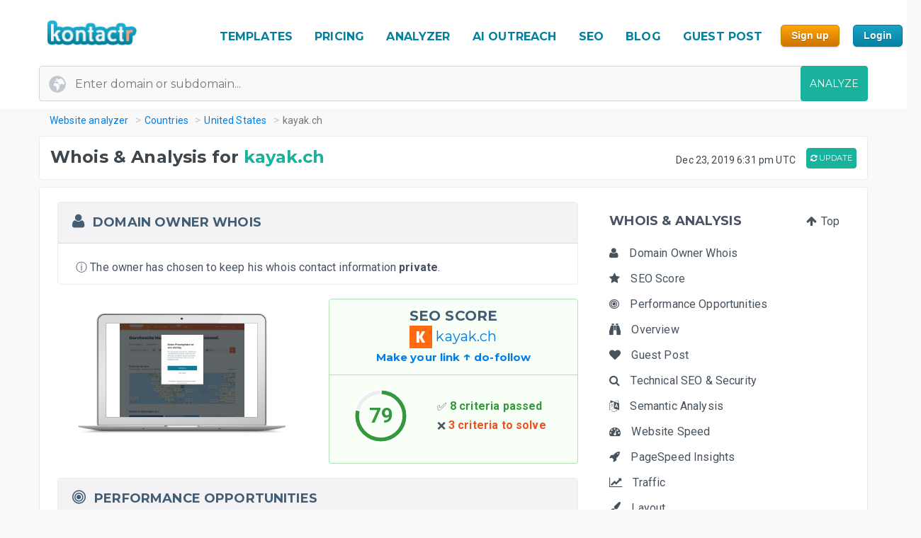

--- FILE ---
content_type: text/html; charset=UTF-8
request_url: https://kontactr.com/website/site/kayak.ch
body_size: 28803
content:
<!DOCTYPE html>
<html lang="en">
<head>
    <meta charset="utf-8">
    <link rel="dns-prefetch" href="//www.google-analytics.com" /><link rel="dns-prefetch" href="//www.google.com" />
	<link rel="dns-prefetch" href="//fonts.googleapis.com" /><link rel="dns-prefetch" href="//fonts.gstatic.com" />
	<link rel="dns-prefetch" href="//d3vxmrleduyji.cloudfront.net" /><link rel="dns-prefetch" href="//static-maps.yandex.ru" />
	<link rel="dns-prefetch" href="//maps.googleapis.com" /><link rel="dns-prefetch" href="//image.thum.io" />
    <meta http-equiv="X-UA-Compatible" content="IE=edge">
    <meta name="viewport" content="width=device-width, initial-scale=1">
    <link rel="shortcut icon" href="https://d3vxmrleduyji.cloudfront.net/img/favicon-96410.png" />
    <title>kayak.ch Domain Owner Whois and Analysis</title>
<meta name="description" content="Get complete Whois information for kayak.ch. Find the domain owner contact information: address, phone number, email. See our in-depth analysis."/>
<meta property="og:url" content="https://kontactr.com/website/site/kayak.ch"/>
<meta property="og:title" content="kayak.ch Domain Owner Whois and Analysis"/>
<meta property="og:type" content="website" />
<meta property="og:description" content="Get complete Whois information for kayak.ch. Find the domain owner contact information: address, phone number, email. See our in-depth analysis."/>
<meta property="og:image" content="https://kontactr.com/website/screenshots/66000decc940b1ad74783854a1c6d206.png"/>
    	    	    	    <link rel="canonical" href="https://kontactr.com/website/site/kayak.ch" />
	    		<link href='https://fonts.googleapis.com/css?family=Roboto:400,700' rel='stylesheet'>
	<link href='https://fonts.googleapis.com/css?family=Montserrat:400,700' rel='stylesheet'>
	<link href="https://d3vxmrleduyji.cloudfront.net/website/bootstrap-min.css" rel="stylesheet">
		<link rel="stylesheet" href="https://d3vxmrleduyji.cloudfront.net/css/font-awesome.min.css">
	<style>
		.navbar .col-4{max-width:29%;text-align:right}.navbar-nav li:hover a:before,.navbar-nav li.active a:before{display:none!important}.cs-table-action-bar{margin-bottom:0;padding:0}.cs-table-action-bar>li{vertical-align:middle;display:inline-block}@media(min-width:768px){.cs-table-action-bar>li{margin-left:15px}.home-image-feature{-webkit-transform:scale(1);transform:scale(1)}}.cs-searchbox{z-index:2}.cs-searchbox .search-wrapper{-webkit-transition:margin .25s ease;-webkit-transition:margin 0.25s ease;transition:margin 0.25s ease;position:relative}.cs-searchbox .search-wrapper input{display:block;font-size:14px;font-weight:700;min-width:304px;color:#666;width:100%;height:41px;margin:0;-webkit-box-sizing:border-box;box-sizing:border-box;padding:0 30px 0 15px;border-radius:.3rem;border:1px solid #e5e5e5}@media(max-width:600px){.table-card .card-header{font-size:.9rem;padding:.75rem}}.cs-searchbox .search-wrapper i{position:absolute;top:9px;font-size:16px;right:13px;cursor:pointer;color:#aaa;font-weight:400}.fm-page-title{background-color:#f9f9f9;-webkit-box-shadow:1px 0 10px 0 rgba(0,0,0,.07);box-shadow:1px 0 10px 0 rgba(0,0,0,.07);padding:12px 0}.fm-page-title h2{color:#797979;font-size:20px;font-weight:700;margin:0}.fm-page-title .description{color:#666;font-size:14px;font-weight:900;margin-right:10px}.breadcrumb-arrow{background:white;padding:6px 12px;border-radius:5px;color:#666;font-weight:700;margin-right:15px;border:1px solid #f1f1f1}.breadcrumb-arrow:hover{background:#fff}.kontactr-logo{height:60px}.nav-logo{padding:15px;overflow:hidden;width:214px}.nabvbar{background:#fff}.navbar-nav.navbar-right{-webkit-box-orient:horizontal;-webkit-box-direction:normal;-ms-flex-direction:row;flex-direction:row;position:absolute;top:5px;right:0}.navbar-expand-lg{position:relative;width:100%;top:0;z-index:1000;padding:0;background:#fff}.navbar-static-top{z-index:1000}.nav-navigation li{padding:10px 12px;text-align:center}.nav-navigation li span{margin-right:0!important;font-size:22px;margin-bottom:2px}.navbar-nav a{color:#666;font-size:17px;font-weight:500;line-height:15px;position:relative}.extra-margin{margin-right:5px}.navbar-nav a:hover,.navbar-nav li.active a{color:#18B29D!important}.navbar-nav li:hover a:before,.navbar-nav li.active a:before{position:absolute;content:'';width:30px;height:4px;background:#01819E;bottom:3px;left:0;right:0;margin:0 auto;border-radius:5px}.navbar-nav .dropdown-menu a:before,.navbar-nav li.active .dropdown-menu a:before{display:none}.navbar-nav .dropdown-menu a{color:#666}.navbar-nav .dropdown-menu a:hover{color:#222}.navbar-nav .dropdown-menu a.btn:hover{color:#fff}.offcanvas-nav .form-inline{display:none}.is-hidden{visibility:hidden}.navbar-right li:hover a:before,.navbar-right li.active a:before{display:none}.navbar-right{width:80px}.navbar-nav .dropdown-toggle::after{content:'\f107';font-family:'FontAwesome';margin-left:10px;border:none;vertical-align:0}.navbar-toggler{cursor:pointer;position:absolute;right:0;top:30px;font-size:2rem!important}.navbar-toggler:focus{outline:none}.navbar-toggler-icon:before{font-family:'FontAwesome';content:"\f0c9"}.navbar-toggler-icon:hover:before{color:#01819E}.navbar-nav .notifications{position:relative;padding:10px}.navbar-nav .notifications .dropdown-menu,.user-dropdown .dropdown-menu{-webkit-box-shadow:0 10px 10px 0 rgba(0,0,0,.25);box-shadow:0 10px 10px 0 rgba(0,0,0,.25);border-radius:5px;max-width:375px;min-width:305px}.navbar-nav .notifications .dropdown-toggle::after{display:none}.drop-icon{position:absolute;background:transparent;top:-8px;right:7%;font-size:30px;color:#fff}.notify-header{line-height:1.5;padding:10px;background:#18B29D;color:#fff;font-size:15px;font-weight:400;border-top-left-radius:5px;border-top-right-radius:5px;padding-left:20px}.notify-footer{padding:10px;background:#18B29D;color:#fff;font-size:12px;font-weight:400;border-bottom-left-radius:5px;border-bottom-right-radius:5px;text-align:center}.notify-footer p{color:#fff;font-size:12px;font-weight:400}.notify-footer span{color:#c9c9c9;font-size:14px;font-weight:900;margin-left:10px}.notifications .dropdown-menu a,.user-dropdown .dropdown-menu a{color:#333;font-size:14px;font-weight:400;white-space:normal}.navbar-nav .notifications .round{position:absolute;border-radius:50%;border-style:solid;border-width:3px;border-color:#fff;background-color:#01dc34;-webkit-box-shadow:0 0 8px 0 #000;box-shadow:0 0 8px 0 #000;width:10px;height:10px;left:50%;top:25%}.navbar-nav .notifications .notify{font-size:22px;vertical-align:middle}.user-name{color:#aaa;font-size:16px;font-weight:700}.user-profile img{border-radius:50%;background-color:#7777777d;width:28px;height:28px}.user-profile{width:50px;margin:0 auto;border-radius:100%}.user-profile::before{-webkit-animation:2.5s blow 0s linear infinite;animation:2.5s blow 0s linear infinite;position:absolute;content:'';width:45px;height:45px;top:8px;margin:0 auto;border-radius:50%;z-index:0}@-webkit-keyframes blow{0%{-webkit-box-shadow:0 0 0 0 rgba(24,117,240,.26);box-shadow:0 0 0 0 rgba(24,117,240,.26);opacity:1;-webkit-transform:scale3d(1,1,.5);transform:scale3d(1,1,.5)}50%{-webkit-box-shadow:0 0 0 10px rgba(24,117,240,.86);box-shadow:0 0 0 3px rgba(24,117,240,.86);opacity:1;-webkit-transform:scale3d(1,1,.5);transform:scale3d(1,1,.5)}100%{-webkit-box-shadow:0 0 0 20px rgba(24,117,240,.96);box-shadow:0 0 0 6px rgba(24,117,240,.96);opacity:0;-webkit-transform:scale3d(1,1,.5);transform:scale3d(1,1,.5)}}@keyframes  blow{0%{-webkit-box-shadow:0 0 0 0 rgba(24,117,240,.26);box-shadow:0 0 0 0 rgba(24,117,240,.26);opacity:1;-webkit-transform:scale3d(1,1,.5);transform:scale3d(1,1,.5)}50%{-webkit-box-shadow:0 0 0 10px rgba(24,117,240,.16);box-shadow:0 0 0 3px rgba(24,117,240,.16);opacity:1;-webkit-transform:scale3d(1,1,.5);transform:scale3d(1,1,.5)}100%{-webkit-box-shadow:0 0 0 20px rgba(24,117,240,.96);box-shadow:0 0 0 6px rgba(24,117,240,.96);opacity:0;-webkit-transform:scale3d(1,1,.5);transform:scale3d(1,1,.5)}}.progress-list{margin:0;padding:0;list-style:none;padding-top:20px}.progress-list li{margin-bottom:40px}.progress-list .last{margin-bottom:30px!important}.progress-list span{color:#333;font-size:12px;font-weight:400;position:relative;top:3px}.progress-line{width:100%;height:4px;background-color:rgba(55,63,82,.1);border-radius:5px}.bar{background-color:#EC8D08;width:60%;height:100%;border-radius:5px;-webkit-animation-timing-function:ease-in-out;animation-timing-function:ease-in-out}.bar2{-webkit-animation-name:increase2;animation-name:increase2;width:8%}.bar3{-webkit-animation-name:increase3;animation-name:increase3;width:80%}@-webkit-keyframes increase{from{width:1%}to{width:60%}}@keyframes  increase{from{width:1%}to{width:60%}}@-webkit-keyframes increase2{from{width:1%}to{width:8%}}@keyframes  increase2{from{width:1%}to{width:8%}}@-webkit-keyframes increase3{from{width:1%}to{width:80%}}@keyframes  increase3{from{width:1%}to{width:80%}}.dropdown-menu{border:0;-webkit-box-shadow:0 0 13px -3px rgba(0,0,0,.1);box-shadow:0 0 13px -3px rgba(0,0,0,.1);border-radius:5px;padding:0}.dropdown-menu a{font-size:14px;padding:21px;padding-left:20px;border-bottom:1px solid #ddd}.dropdown-menu a.btn{color:#fff;border-bottom:none;font-weight:700;text-transform:CAPITALIZE;padding-left:inherit;padding:5px 12px}.dropdown-item:focus,.dropdown-item:hover{background-color:#f5f5f5}.nav-drop-profile{min-width:160px}.dropdown-menu a .fa{margin-right:6px;color:#838383}@media(min-width:992px){.user-profile img{width:45px;height:45px}.fix-header .navbar-fixed-top{position:fixed}.navbar-top-links .dropdown-alerts,.navbar-top-links .dropdown-messages,.navbar-top-links .dropdown-tasks{margin-left:auto}@media (min-width:1200px){.navbar-right{position:unset!important}.home-image-feature{-webkit-transform:scale(1);transform:scale(1)}.home-text-right,.home-text-left{text-align:center!important}}@media (max-width:1200px){.table-responsive{display:block;width:100%;overflow-x:auto}.package-badge{position:absolute;top:0;left:0}.feature-icon{margin-top:0}.feature-title,.feature-title a{margin-bottom:5px}}@media(min-width:991px) and (max-width:1200px){.nav-navigation li{padding:3px}.navbar-nav a{font-size:17px}.navbar-right{width:8%;position:unset!important}#form-preview img{width:auto;height:auto;max-width:475px;position:relative;top:15px}.home-image-feature{-webkit-transform:scale(1);transform:scale(1)}}@media(max-width:991px){.topmenu{font-size:20px!important}.navbar-header{}.nav-navigation li{padding:10px 20px!important;border-bottom:1px dotted #ddd}.nav-navigation li:last-child{border-bottom:none}.navbar-nav li:hover a:before,.navbar-nav li.active a:before{display:none}.nav-navigation li:hover a{color:#01819E}.navbar-nav .notifications .round{width:9px;height:9px}.navbar-nav .notifications .notify{font-size:20px}.navbar-right{width:10%}.navbar-toggler-icon:focus,.navbar-toggle:focus{outline:none}.navbar-toggler{right:8%;top:25px}.navbar-toggler-public{right:0;z-index:1000}.navbar-nav a:hover,.navbar-nav li.active a{color:#01819E}.offcanvas-nav{margin-top:42px}.dropdown-item:focus,.dropdown-item:hover{background:transparent}.nav-navigation .dropdown-item span{font-size:12px}.user-profile img{border-radius:50%;background-color:#7777777d;width:33px;height:33px;border:3px solid #ddd}.user-dropdown{padding:10px}.fm-dashboard,.fm-forms,.fm-packages,.fm-package-features{padding-bottom:2px}.card .header-title{text-align:center}.modal-enter-name label{text-align:center;margin-top:0}.modal{padding-right:0!important}.fm-form-type .btn{padding:10px 15px;font-size:13px}.modal button.close{right:0;top:0}.create-form .fm-form-type,.modal-enter-name{padding:15px}.fm-page-button .btn i{padding:0}.fm-page-title h2{font-size:17px}.form-right{text-align:left}.col-xs-6{width:50%}.col-xs-7{width:55%}.col-xs-5{width:45%}.col-xs-9{width:75%}.col-xs-3{width:25%}.hidden-xs{display:none}table.table-bordered.dataTable tbody th,table.table-bordered.dataTable tbody td,table.table-bordered.dataTable thead th{text-align:center}div.dataTables_wrapper div.dataTables_length,div.dataTables_wrapper div.dataTables_filter,div.dataTables_wrapper div.dataTables_info,div.dataTables_wrapper div.dataTables_paginate{text-align:left}.dataTables_info{display:none}.form-tabletable-search .text-right{text-align:left}.form-table-search .dataTables_length,.form-table-search .dataTables_info{display:none}.cs-searchbox .search-wrapper input{min-width:100%}.table .text-center .btn{margin:20px 0}.table thead th,.table tfoot th{font-size:14px;font-weight:500}.table td{font-size:.8rem}.card-body{padding:15px}.card-body p,.card-body ul li{font-size:14px}.card-header h5{text-align:center}.package-btn{margin-bottom:30px}.package-service-list li{padding:15px}.package-icon{padding:5px}.content-card{margin-left:0;margin-bottom:0}.form-plans-change .text-right{text-align:left!important}.plan-buttons{padding:0;padding-bottom:10px;text-align:center}.plan-buttons li{padding-right:5px}.plan-buttons .btn{margin:3px;padding:9px;font-size:10px;width:100%}.form-edit{display:none}.download-form-link .fa{padding-right:0}#remember_me{display:none}.form-settings .checkbox{margin-left:20px}.form-plans-change{padding:15px}.form-plans-change .btn{padding:8px 10px;font-size:12px}.btn,.support-btns .btn,.btn-lg,.btn-sm{padding:9px 15px;font-size:13px}.form-introduction{padding:30px 0}.login-block .checkbox{margin-left:20px}.login-block-header h6{font-size:16px}.btn-lg{min-width:inherit}.modal-form{padding:10px}.table .text-center .btn,form .text-center .btn{margin-top:15px}.not-found{padding:50px 0}.navbar-nav .notifications .dropdown-menu,.user-dropdown .dropdown-menu{right:12%!important;top:69px}.nav-logo-public{text-align:left!important}#form-preview{display:none}.home-image-feature{-webkit-transform:scale3d(.9);transform:scale3d(.9)}}@media(max-width:767px){.navbar-right{width:40%;position:absolute!important;top:14px!important;right:4px!important}.form-card{margin:0 auto}.edit-image,.profile-img{text-align:center;margin:0}.form-header{color:#01819E!important}.fm-play:hover{-webkit-box-shadow:none;box-shadow:none}.login-block-header h1{font-size:25px}.navbar .col-4{min-width:100%;max-width:none;text-align:center}.nav-logo-public{text-align:left!important}.dropdown,.dropup{position:absolute;right:1%;top:15%}.navbar-toggler{right:10%}.navbar-toggler-public{right:0}#form-preview{display:none}.home-image-feature{-webkit-transform:scale3d(.85);transform:scale3d(.85)}.cd-side-nav>ul:last-of-type{display:none}.cd-side-nav{display:none!important}.menu-top-mobile{display:block!important}}@media (max-width:575px){.best-value-img,.best-value-label,.best-value-img-logged,.best-value-label-logged{display:none!important}.home-image-feature{-webkit-transform:scale3d(.7);transform:scale3d(.7)}.mobile_update_button{padding-top:25px!important;padding-left:0!important}#captcha_recaptcha_gif{width:210px;height:auto}}@media (max-width:468px){.level1 h1{font-size:30px!important}.level3{font-size:22px!important}.level2 h2{font-size:15px!important}.orangebutton{font-size:21px!important}#signup_free_text{display:none}#signup{left:0!important}.grey-block{padding:20px 40px!important}.white-block{padding:20px 40px!important}#google-recaptcha iframe{transform:scale(.8);-webkit-transform:scale(.8);transform-origin:0 0;-webkit-transform-origin:0 0}#google-recaptcha>div:nth-of-type(1){width:244px!important;height:63px!important}.home-image-feature{-webkit-transform:scale(.7);transform:scale(.7)}.grey-feature,.white-feature{padding:10px 10px!important}.home-title{text-align:center!important}}@media (max-width:400px){.fm-form-type .btn{width:100%}.navbar-toggler{right:16%}.navbar-toggler-public{right:0}.dropdown,.dropup{right:3%}.navbar-header img{max-width:160px;width:auto;height:auto}#form-preview{display:none}.pull-right{float:none!important}.home-image-feature{-webkit-transform:scale(.7);transform:scale(.7)}.grey-feature,.white-feature{padding:10px 10px!important}.home-title{text-align:center!important}}@media (max-width:340px){.login-block{text-align:center}.forgot-password-link{float:none;margin-bottom:15px;display:block}#form-preview{display:none}.home-image-feature{-webkit-transform:scale(.7);transform:scale(.7);position:relative}.grey-feature,.white-feature{padding:10px 10px!important}.home-title{text-align:center!important}}.fm-logo{background-color:#29b6f6;padding:17px 20px;font-size:1.375rem;font-weight:400;overflow:hidden}.sidebar-nav.light .fm-logo{background:#fff}.sidebar{width:250px;z-index:1400;position:fixed;top:0;height:100%;background-color:#fff;-webkit-box-shadow:0 2px 4px 0 rgba(0,0,0,.08);box-shadow:0 2px 4px 0 rgba(0,0,0,.08);overflow-y:auto}.sidebar-nav li a{font-size:.938rem;font-weight:500;display:block;color:#8b8d91;padding:13px 15px;text-decoration:none}.ion{margin-right:10px;font-size:1.1rem}.sidebar-nav{background:#313541}.sidebar-nav>ul{padding:0;margin:0;list-style:none;background:rgba(255,255,255,.1)}.sidebar-nav .metismenu{background:#313541;display:-webkit-box;display:-ms-flexbox;display:flex;-webkit-box-orient:vertical;-webkit-box-direction:normal;-ms-flex-direction:column;flex-direction:column}.sidebar-nav .metismenu li + li{margin-top:5px}.sidebar-nav .metismenu li:first-child{margin-top:5px}.sidebar-nav .metismenu li:last-child{margin-bottom:5px}.sidebar-nav .metismenu>li{display:-webkit-box;display:-ms-flexbox;display:flex;-webkit-box-orient:vertical;-webkit-box-direction:normal;-ms-flex-direction:column;flex-direction:column;position:relative}.sidebar-nav .metismenu a{position:relative;display:block;padding:13px 15px;color:#8b8d91;font-size:.938rem;outline-width:0;-webkit-transition:all .3s ease-out;transition:all .3s ease-out}@media(max-width:768px){.sidebar-nav .metismenu a{padding:8px 15px}}.sidebar-nav .metismenu ul a{padding:10px 15px 10px 30px}.sidebar-nav .metismenu ul ul a{padding:10px 15px 10px 45px}.sidebar-nav .metismenu li.active>a{color:#fff}.sidebar-nav .metismenu a:hover,.sidebar-nav .metismenu a:focus,.sidebar-nav .metismenu a:active{color:#fff;text-decoration:none}.sidebar-nav.light,.sidebar-nav.light .metismenu{background-color:#fff}.sidebar-nav.light ul{background:#fff}.sidebar-nav.light .metismenu a{color:#8b8d91}.sidebar-nav.light .metismenu li.active>a{color:#29b6f6}.sidebar-nav.light .metismenu a:hover,.sidebar-nav.light .metismenu a:focus,.sidebar-nav.light .metismenu a:active{color:#29b6f6}@media (min-width:767px){.content-wrapper .sidebar{width:60px;overflow:visible}.content-wrapper .metismenu .has-arrow::after{display:none}.content-wrapper .sidebar .hide-menu{display:none;width:180px;left:60px}.home-image-feature{-webkit-transform:scale(1);transform:scale(1)}}.mb-sidebar-close{color:#fff;margin-left:15px;display:none}.mb-sidebar-close.show{display:inline-block}.mb-sidebar-close a{color:inherit}@media(min-width:768px){.mb-sidebar-close{display:none}}.right-sidebar{position:fixed;right:0;z-index:999;background:#fff;top:0;height:100%;-webkit-box-shadow:5px 1px 40px rgba(0,0,0,.4);box-shadow:5px 1px 40px rgba(0,0,0,.4);-webkit-transition:-webkit-transform 0.25s cubic-bezier(0,0,.3,1);transition:-webkit-transform 0.25s cubic-bezier(0,0,.3,1);transition:transform 0.25s cubic-bezier(0,0,.3,1);transition:transform 0.25s cubic-bezier(0,0,.3,1),-webkit-transform 0.25s cubic-bezier(0,0,.3,1);width:100%;margin-top:90px;max-width:370px;height:100%;-webkit-transform:translateX(100%);transform:translateX(100%);display:-webkit-box;display:-ms-flexbox;display:flex;-webkit-box-orient:vertical;-webkit-box-direction:normal;-ms-flex-direction:column;flex-direction:column;overflow-y:auto}.shw-rside{-webkit-transform:none;transform:none;border-top-left-radius:5px}.right-sidebar .card-header{display:block;border-radius:0;background-color:#666;height:40px;color:#fff;padding:12px 30px;font-size:18px;font-weight:400}.right-sidebar .right-side-toggle{font-size:1.8rem;margin-top:-6px;float:right;cursor:pointer}.datatables thead{background:#01819E}.sorting_1:before{position:absolute;content:'';width:4px;height:0%;background:#01819E;left:0;top:0}.fm-dashboard .table-bordered td{position:relative}.fm-dashboard .table-bordered tr:hover td{color:#2e2e2e}.fm-dashboard .table-bordered tr:hover .sorting_1:before{height:100%}.fm-dashboard .table-bordered tr:hover,.fm-dashboard .table-bordered tr:focus{box-shadow:1px 3px 6px 0 rgba(0,0,0,.2);-webkit-box-shadow:1px 3px 6px 0 rgba(0,0,0,.2)}.right-side-toggle{font-size:1.3rem}.navbar-expand-lg .navbar-nav .dropdown-menu-right{right:0;left:auto;border:1px solid #18B29D;border-radius:7px}.navbar-expand-lg .navbar-nav .dropdown-menu{position:absolute}.sidebar-toggle-btn{color:#fff;font-size:25px;margin-left:50px}@media(min-width:768px){.sidebar-toggle-btn{display:none}}@media(max-width:767px){.sidebar{-webkit-transform:translateX(-250px);transform:translateX(-250px);-webkit-transition:-webkit-transform 0.25s cubic-bezier(0,0,.3,1);transition:-webkit-transform 0.25s cubic-bezier(0,0,.3,1);transition:transform 0.25s cubic-bezier(0,0,.3,1);transition:transform 0.25s cubic-bezier(0,0,.3,1),-webkit-transform 0.25s cubic-bezier(0,0,.3,1)}.sidebar.sidebar-toggle{-webkit-transform:translateX(0);transform:translateX(0)}}.nav-second-level>li{width:100%}@media (min-width:768px){.content-wrapper .ion{font-size:1.7rem}.content-wrapper .sidebar .sidebar-nav{position:absolute;overflow:hidden}.content-wrapper .sidebar .sidebar-nav .nav-second-level{position:absolute;z-index:999999}.content-wrapper .sidebar .user-profile{width:60px}.content-wrapper .sidebar .nav-small-cap,.content-wrapper .sidebar li span span{display:none}.content-wrapper .sidebar #side-menu>li>a{padding:15px 17px 15px 20px}.content-wrapper .sidebar li:hover .nav-second-level,.content-wrapper .sidebar li:hover .nav-second-level.collapse li,.content-wrapper .sidebar li:hover .nav-second-level.in{display:block}.content-wrapper .sidebar .nav-second-level{position:absolute;left:60px;background:#313541;width:220px;opacity:1;padding-bottom:10px;display:none}.content-wrapper .sidebar .nav-second-level li{background:#313541}.content-wrapper .sidebar .nav-second-level>li>a{padding-left:30px;background:#313541}.content-wrapper .top-left-part{width:60px}.navbar-top-links .dropdown-alerts,.navbar-top-links .dropdown-messages,.navbar-top-links .dropdown-tasks{margin-left:auto}.content-wrapper.fix-sidebar .navbar-left,.fix-sidebar.content-wrapper .navbar-left{margin-left:60px!important}.content-wrapper.fix-sidebar .sidebar,.fix-sidebar.content-wrapper .sidebar{position:fixed}.content-wrapper.fix-sidebar .sidebar .sidebar-nav,.fix-sidebar.content-wrapper .sidebar .sidebar-nav{position:absolute}.content-wrapper.fix-sidebar .sidebar .sidebar-nav .nav-second-level,.fix-sidebar.content-wrapper .sidebar .sidebar-nav .nav-second-level{position:absolute;z-index:99999}}.btn{-webkit-appearance:none!important}@media(max-width:767px){.navbar-header{}.navbar-nav .notifications .round{width:9px;height:9px}.navbar-nav .notifications .notify{font-size:20px}.navbar-right{width:40%}.navbar-collapse-public{max-width:100%}.form-control:disabled, .form-control[readonly]{background-color:#f3f3f3}.build-wrap .form-control{background-color:#fff;}@media(max-width:468px){.ui-pnotify.ui-pnotify-fade-normal.ui-pnotify.ui-pnotify-move{margin:auto 0!important;padding:20px!important;font-size:14px!important;}}@media  all and (max-width:991px){.navbar-nav{width:88%}}@media (max-width: 400px) {
		.navbar-header img { 
			width:129px;
			height:42px;
			position: relative!important;
			top:1px!important;
		}
	}
	@media (max-width: 991px) {
		.navbar-nav {
		    width: unset;
		}
	}
	.justify-content-between{-webkit-box-pack:justify!important;-ms-flex-pack:justify!important;justify-content:space-between!important}.nav-logo{padding:15px;overflow:hidden;width:214px}.nav-link,.form-tabs .nav-link.active{color:#4786ff;border:none}.topmenu{font-size:16px!important;font-weight:700!important;text-decoration:none!important;text-transform:uppercase!important;color:#01819e!important}.fa-round{background:#fff;width:35px;height:35px;text-align:center;border-radius:50%;padding:9px;margin-right:10px;color:#ddd;border:1px solid #ddd}.form-tabs .nav-link.active .fa-round{background:#4786ff;color:#fff;border:1px solid #4786ff}@media(max-width:768px){.nav-link{padding:0}}.nav-link,.nav-tabs .nav-link.active{color:#ee8e07}.nav-tabs .nav-link{border-top-left-radius:.5em;border-top-right-radius:.5em;background-color:#ededed}.navbar-toggler{cursor:pointer;position:absolute;right:0;top:30px;font-size:2rem!important}.navbar-toggler:focus{outline:none}.navbar-toggler-icon:before{font-family:'FontAwesome';content:"\f0c9"}.navbar-toggler-icon:hover:before{color:#01819E}.navbar-toggler-icon:focus,.navbar-toggle:focus{outline:none}.navbar-toggler{right:8%;top:25px}.navbar-toggler-public{right:0;z-index:1000}.navbar-toggler{right:10%}.navbar-toggler-public{right:0}#form-preview{display:none}.navbar-toggler{right:16%}.navbar-toggler-public{right:0}
	</style>
		<link href="https://d3vxmrleduyji.cloudfront.net/website/style-min.css" rel="stylesheet">
		<style>
		.modul .titleh {
			padding-right:0;
		}
		.navbar-nav>li>a {text-decoration: none!important;}
	 .navbar-nav>li>a:hover {text-decoration: none!important;}
	 .popup .bar {width:100%;}
	 @media (max-width: 767px) {
		 .navbar-nav .open .dropdown-menu { position:relative;top:13px!important;right:253px!important;background-color:#fff; }
		 .fa_big_profile {top:3px!important;}
	 }
	 @media (max-width: 991px) {
		 .navbar-toggler {
		 	display:block!important;
			position: absolute;
			right: 50px;
			top: 25px;
			z-index:-10;
     	}
     	.navbar-fixed-top .navbar-collapse { max-height:unset;width:100%;}
     	.nav-navigation li {
		    padding: 10px 20px!important;
		    border-bottom: 1px dotted #ddd;
		}
	 }
	 .myButton {
		box-shadow:inset 0px 1px 0px 0px #fce2c1;
		background:linear-gradient(to bottom, #ffc477 5%, #fb9e25 100%);
		background-color:#ffc477;
		border-radius:6px;
		border:1px solid #eeb44f;
		display:inline-block;
		cursor:pointer;
		color:#ffffff;
		font-family:Arial;
		font-size:15px;
		font-weight:bold;
		padding:6px 24px;
		text-decoration:none;
		text-shadow:0px 1px 0px #cc9f52;
	}
	.myButton:hover {
		background:linear-gradient(to bottom, #fb9e25 5%, #ffc477 100%);
		background-color:#fb9e25;
	}
	html {
	  scroll-behavior: smooth;
	}
	</style>
</head>

<body>

<a href="#" class="mobilebutton"><img data-src="https://d3vxmrleduyji.cloudfront.net/img/mobilemenu.png" alt="mobile" class="lazy"></a>
<div id="top"></div>

<style>
	#credit_code { width:55%;position:relative;top:5px;background:#f9f9f9 url(/website/img/tickt.png) no-repeat 13px 13px; }
	@media (max-width: 768px) {
		#credit_code {
			background:0 0;
		}
	}
</style>

<button onclick="topFunction()" id="myBtn" class="myButton" style="position:fixed;z-index:10000;bottom:30px;right:20px;display:none;" title="Go to top">Top</button>

<!-- START HEADER -->
<div id="header" style="margin-bottom:10px;">
    <div class="container">
        <div class="row">

            <div class="col-md-2">
                <ul class="menulogo">
                    <li class="logo"><a href="/"><img data-src="https://d3vxmrleduyji.cloudfront.net/img/logo.jpg" alt="Kontactr" width="129" height="42" class="lazy" style="position:relative;top:10px;"></a></li>
                </ul>
            </div>
            <div class="col-md-10">
                    <ul class="menu" style="position: relative;top: 22px;">
				
				<li class="nav-item" style="padding:10px 5px;"><a class="nav-link topmenu" href="https://kontactr.com/form-builder-templates">TEMPLATES</a></li>
				
				<li class="nav-item" style="padding:10px 5px;"><a class="nav-link topmenu" href="https://kontactr.com/pricing">PRICING</a></li>
				
				<li class="nav-item extra-margin" style="padding:10px 5px;"><a class="nav-link topmenu" href="https://kontactr.com/website/">ANALYZER</a></li>
				
				<li class="nav-item extra-margin" style="padding:10px 5px;"><a class="nav-link topmenu" href="https://kontactr.com/ai-outreach">AI OUTREACH</a></li>

				<li class="nav-item extra-margin" style="padding:10px 5px;"><a class="nav-link topmenu" href="https://kontactr.com/blog/the-ultimate-guide-to-general-seo">SEO</a></li>
				
				<li class="nav-item extra-margin" style="padding:10px 5px;"><a class="nav-link topmenu" href="https://kontactr.com/blog/">BLOG</a></li>
				
				<li class="nav-item extra-margin" style="padding:10px 5px;"><a class="nav-link topmenu" href="https://kontactr.com/guest-post">GUEST POST</a></li>
				
				<li class="nav-item" id="nav-item-sign-up" style="padding:10px 5px;"><input value="Sign up" class="orangebutton-small orangebutton-small-header" onclick="window.location='https://kontactr.com/register?p=basic&name=kayak.ch';" type="submit" style="position:relative;top:-2px;"></li>
				
				<li class="nav-item" style="padding:10px 5px;"><input value="Login" class="bluebutton-small" onclick="window.location='/login';" type="submit" style="position:relative;top:-2px;"></li>
                    </ul>
                                            </div>
			
        </div>
                
                
        				   <div class="search index-top-search" style="margin-left:-15px;">
                        <form action="https://kontactr.com/website/ajax/search" id="general-search-form" class="searchform" style="min-width:320px;">
                            <input type="text" name="url" id="url" class="form-control searchinput searchinput-paste"  placeholder="Enter domain or subdomain...">
                                                        <button type="submit" id="search-button" class="btn btn-primary searchbutton" style="border-radius:4px;right:-15px;">ANALYZE</button>
                        </form>
                    </div>
				            </div>
</div>
<!-- END HEADER -->








    <div class="container breadcrumb-hide">
        <ol class="breadcrumb" itemscope itemtype="http://schema.org/BreadcrumbList">
            <li itemprop="itemListElement" itemscope itemtype="http://schema.org/ListItem"><a href="https://kontactr.com/website" itemprop="item" class="link-resolve"><span itemprop="name">Website analyzer</span></a><meta itemprop="position" content="1" /></li>
            <li itemprop="itemListElement" itemscope itemtype="http://schema.org/ListItem"><a href="https://kontactr.com/website/country" itemprop="item" class="link-resolve"><span itemprop="name">Countries</span></a><meta itemprop="position" content="2" /></li>
                        <li itemprop="itemListElement" itemscope itemtype="http://schema.org/ListItem"><a href="https://kontactr.com/website/country/united-states" itemprop="item" class="link-resolve"><span itemprop="name">United States</span></a><meta itemprop="position" content="3" /></li>
                        <li itemprop="itemListElement" itemscope itemtype="http://schema.org/ListItem" class="active"><span itemprop="name" class="link-resolve">kayak.ch</span>
                        <meta itemprop="position" content="4" />
                        </li>
        </ol>
    </div>
	
	
	<div id="mobile-fixed-menu">
        <a href="#" class="mobile-menu-button"><img data-src="https://d3vxmrleduyji.cloudfront.net/img/mobilemenu.png" alt="Mobile menu" class="lazy"></a>
                <a href="https://kontactr.com/website" class="logo"><img data-src="https://d3vxmrleduyji.cloudfront.net/img/logo.jpg" alt="Kontactr" width="129" height="42" class="lazy" style="position:relative;top:10px;"></a>
    </div>

    <!-- Start Sticky Menu Mobile-->
    <ul class="stickymenu-mobile">
	            <li><a href="/form-builder-templates">TEMPLATES</a></li>
        <li><a href="/pricing">PRICING</a></li>
        <li><a href="/website/">ANALYZER</a></li>
        <li><a href="/ai-outreach">AI OUTREACH</a></li>
        <li><a href="/blog/">BLOG</a></li>
        <li><a href="/guest-post">GUEST POST</a></li>
        <li><a href="/register?p=basic">SIGN UP</a></li>
        <li><a href="/login">LOGIN</a></li>
    </ul>
    <!-- End Sticky Menu Mobile -->

    	
	    	
    <!-- START STAT TITLE -->
    <style>
	@media (max-width: 768px) {
		#h1domain {
			font-size:21px;
		}
	} 
	</style>
    <div class="stattitle container" style="padding:15px 0;">
        <div class="col-md-8">
            <h1>Whois & Analysis for <span style="color:#18b29d;" id="h1domain">kayak.ch</span></h1>
        </div>
        <div class="col-md-4">
                    <div class="re-analyze" style="width:100%;">
                <div style="display: inline-block;vertical-align: middle;text-align:center;"><span style="font-family:'Roboto', sans-serif;position:relative;top:3px;" class="link-resolve">Dec 23, 2019 6:31 pm UTC</span></div>
                					  					  <div style="display: inline-block;vertical-align: middle;width:82px;"><button id="re-analyze" type="submit" class="update-button margin-l-10" data-url="https://kontactr.com/website/ajax/re-analyze" data-name="kayak.ch" style="padding:0 5px 0 5px;font-weight:400;margin-left:0;"><i class="fa fa-refresh margin-l-2"></i> UPDATE</button></div>
					  				            </div>
        </div>

    </div>
    <!-- END STAT TITLE -->
    
   
    
    
    <!-- Start Content -->
    <div class="container content analyze-container">

        		
        <!-- Start Content Sol -->
        <div class="content-sol col-md-8">

				            <div class="analyze-group" id="contact">
                <!-- Start Server Info -->
                <div class="row">

                    <div class="modul">

                        <div class="titleh">
                            <h2 class="details-page"><i class="fa fa-user" style="padding-right:12px;font-size:22px;"></i>DOMAIN OWNER WHOIS</h2>
                                                    </div>
								<div class="padding-10 clearfix" style="padding-top:20px;">
									<div class="col-md-12"><span data-tooltip2="Informative">&#9432;</span> 
									The owner has chosen to keep his whois contact information <span class="bold-text">private</span>.
									</div>
								</div>
                    </div>

                </div>
                <!-- End Server Info -->
            </div>
                     

            <!-- Start General -->
            <div class="general" style="margin-bottom:0;" id="SEOscore">
                <div class="col-md-6">
	                <div class="div_img_img2">
			            <img class="img1 lazy" data-src="https://d3vxmrleduyji.cloudfront.net/img/laptop-full.png" alt="Desktop screen" width="331" height="175">
	                    	                        <img data-src="https://kontactr.com/website/screenshots/66000decc940b1ad74783854a1c6d206.png" class="website-screenshot img2 lazy" id="website-screenshot" alt="Desktop screenshot for kayak.ch" width="176" height="132" />
	                    	                </div>
        	       </div>
        	               	    	   <div class="col-md-6">
	        	    	   <div class="modul" style="border:0;">
		        	    	   <div class="titleh" style="text-align: center;border: 1px solid #b2e0b6;background-color: #f7fff7; padding: 10px;">
			        	    	   <h2 style="font-size:20px;font-weight:700;">SEO SCORE</h2>
		        	    	       <a href="https://kayak.ch" target="_blank"rel="nofollow"  style="font-weight:400;font-size:20px;line-height:1.4em;"><img alt="" class="lazy" data-src="https://favicon.yandex.net/favicon/kayak.ch?size=32" style="display: inline-block;vertical-align:-10px;margin-right:5px;">kayak.ch</a><br />
		        	    	       		        	    	       <a href="https://buy.stripe.com/bIYg12d5navoeaI3d7" target="_blank" rel="nofollow" style="font-size: 15px;font-weight:700;">Make your link <span style="font-weight:700;font-size: 18px;">&#8593</span> do-follow</a>
		        	    	       		        	    	       			        	   </div>
			        	   <div class="row" style="background-color:#f7fff7;border: 1px solid #b2e0b6;  border-bottom-left-radius: 4px;border-bottom-right-radius: 4px;border-top:0;">
				        	   <div class="col-xs-4">
				        	    	   <div style="padding:20px;">
				        	    	    		<canvas id="seo-score-doughnut" width="75" height="75" style="width: 75px; height: 75px;z-index: 1;"></canvas>
				        	    	    		<div style="font-weight:700;position: absolute;top: 43px; left: 56px;  z-index: 2;font-size:30px;color:#36983E;">79</div>
				        	    	   </div>
				        	   </div>
				        	   
				        	   <div class="col-xs-8">
					        	    <div style="padding:20px; padding-top:30px; ">
					        	  							        	  		<p><span style="position: relative;top: 1px;">&#9989;</span> <span style="color:#36983E;font-weight:700;"> 8  <span class="criteria">criteria </span>passed</span><br />
					        	  							        	  							        	  		<span style="position: relative;top: 1px;">&#10060;</span> <span style="color:#E95321;font-weight:700;">3 <span class="criteria">criteria </span>to solve</span></p>
					        	  							        	    </div>
				        	   </div>
			        	   </div>
	        	    	   </div>
	        	   </div>
                <div class="clearfix"></div>
            </div>
            <!-- End General -->
            
                        
             			
            
                                     <div class="analyze-group" id="opportunities">
	            <div class="row">
		            <div class="modul">
                        <div class="titleh">
                            <h2 class="details-page"><i class="fa fa-bullseye" style="padding-right:12px;font-size:22px;"></i>PERFORMANCE OPPORTUNITIES</h2>
                        </div>
						<div class="modul-list" style="margin-bottom:-5px;">
						                                                                                                                   	                        <div class="row  " style="margin-bottom:10px;">
	                         <div class="col-sm-12">
		                         <a href="#" class="akordiyon opportunity"><i class="fa fa-check-circle" style="font-size:18px;margin-right:8px;color:#1DAFD4;"></i><div class="title-opportunity">Set a meta content-type (or meta charset) for your website.</div><img data-src="https://d3vxmrleduyji.cloudfront.net/img/arrow.png" alt="Arrow" class="icon lazy"></a>
								<div class="akordiyon-div" style="display:none;">
									<p>The content-type meta tag is necessary to declare your website's character set. It should be present on every page.</p>
									<p>Leaving this out could impact how your page renders in the browsers. A few options are listed below, but your web designer should know what's best for your site.</p>
									<p>&lt;meta http-equiv="Content-Type" content="text/html; charset=utf-8" /&gt;<br />&lt;meta http-equiv="Content-Type" content="text/html; charset=ISO-8859-1"&gt;</p>
								</div>
							</div>
                            </div>
                                                                                                                                                                                                                                                                                        	                        <div class="row  " style="margin-bottom:10px;">
	                         <div class="col-sm-12">
		                         <a href="#" class="akordiyon opportunity"><i class="fa fa-check-circle" style="font-size:18px;margin-right:8px;color:#1DAFD4;"></i><div class="title-opportunity">Fill the missing alt attributes on your images.</div><img data-src="https://d3vxmrleduyji.cloudfront.net/img/arrow.png" alt="Arrow" class="icon lazy"></a>
		                         <div class="akordiyon-div" style="display:none;">
			                         <p>Alt text is the written copy that appears in place of an image on a web page if the image fails to load on a user's screen.</p>
			                         <p>This text helps screen-reading tools describe images to visually impaired readers and allows search engines to better crawl and rank your website.</p>
			                         <p>kayak.ch has <span class="bold-text">5  images </span>with a missing alt attribute.</p>
		                         </div>
							</div>
                            </div>
                                                                                                                <div class="row  hidden opp  " style="margin-bottom:10px;">
	                         <div class="col-sm-12">
		                         <a href="#" class="akordiyon opportunity"><i class="fa fa-check-circle" style="font-size:18px;margin-right:8px;color:#1DAFD4;"></i><div class="title-opportunity">Improve your social media presence. Encourage people to share your homepage.</div><img data-src="https://d3vxmrleduyji.cloudfront.net/img/arrow.png" alt="Arrow" class="icon lazy"></a>
		                         <div class="akordiyon-div" style="display:none;">
			                         <p>Although Google says social media is not a direct SEO ranking factor, the correlation between social signals and ranking position is extremely high.</p>
			                         <p>Social media affects SEO in the sense all of the shares add up to more visibility for your content.</p>
				                     <p>If lots of people share your content, then it’s likely more people will link to it, and links are a very important SEO ranking factor.</p>
		                         </div>
							</div>
                            </div>
                                                                                      	<div class="more-grp" id="opp-more">
                                    <a href="#" class="button-small" id="see-more-opportunities">SEE MORE</a>
                                </div>
                              
						</div>
								            </div>
	            </div>
             </div>
                          
                         
            
            <div class="analyze-group" id="general">
	            <div class="row">
		            <div class="modul">
                        <div class="titleh">
                            <h2 class="details-page"><i class="fa fa-binoculars" style="padding-right:12px;font-size:22px;"></i>OVERVIEW</h2>
                                                    </div>

                        <div class="modul-list">
	                        	                        <div class="row">
		                         <div class="col-sm-3 list-title">&bullet; Domain Owner</div>
	                             <div class="col-sm-9">
		                            <span class="bold-text">Private</span>
		                         </div>
	                        </div>
					       	                        	                        <div class="row">
	                         <div class="col-sm-3 list-title">&bullet;  Category </div>
	                         <div class="col-sm-9">
		                         		                         	<span class="bold-text">Automotive</span>
		                         		                     </div>
                            </div>
	                        	                                                    	                    	                    <div class="row">
	                         <div class="col-sm-3 list-title">&bullet; Alexa Rank</div>
	                         <div class="col-sm-9"><a href="#alexa" class="active-link smoothscroll">#186.508</a>, kayak.ch is in the world's <span class="bold-text">top 1 million</span> websites
	                         	                         </div>
	                    </div>
	                    	                    
	                                            
                        
                        </div>
		            </div>
	            </div>
            </div>
            
            <!-- Start Guest Posting Services -->
            <div class="analyze-group" id="kontactr">
                <div class="row">

                    <div class="modul">

                        <div class="titleh" style="background-color:#ffdfa8;">
                            <h2 class="details-page"><i class="fa fa-heart" style="padding-right:12px;font-size:22px;"></i>GUEST POST TO SUPERCHARGE YOUR SEO</h2>
                        </div>

                        <div class="padding-20 mobile-padding clearfix" style="background-color:#fffaf1;">
                            <div class="col-md-5" style="text-align:center;">
                                <a href="https://kontactr.com/guest-post" target="_blank"><img data-src="https://d3vxmrleduyji.cloudfront.net/img/5046697.jpg" alt="Guest Posting Rocket" width="300" height="200" class="lazy" border="0"></a>
                            </div>
                            <div class="col-md-7">
                                <div class="meter-deger" style="margin-top:10px;margin-left:20px;">
                                    <p>Boost kayak.ch's SEO with Kontactr's <span style="font-weight:700">Guest Posting</span>.</p>
	                                <p>Secure high-authority, do-follow backlinks from our trusted site&#8212;<span style="font-weight:700">DA44 domain authority and PA55 homepage and blog pages</span>.</p>
                                    <p>Perfect for webmasters seeking higher search rankings and increased organic traffic.</p>
                                    <p>Simple, quick, and effective.</p>
                                    <p style="text-align:center;"><input value="LEARN MORE" class="orangebutton-small" type="submit" onclick="window.open('https://kontactr.com/guest-post', '_blank');"><br /><span class="italic-text" style="font-size:14px;">opens a new window</span></p>
                                </div>
                            </div>
                        </div>


                    </div>

                </div>
            </div>
            <!-- End Guest Posting Services -->
            
            <div class="analyze-group" id="SEO">
                <!-- Start Meta Info -->
                <div class="row">

                    <div class="modul">
                        <div class="titleh">
                            <h2 class="details-page"><i class="fa fa-search" style="padding-right:12px;font-size:22px;"></i>TECHNICAL SEO & SECURITY</h2>
                                                    </div>

                        <div class="modul-list">
	                        	                        <div class="row">
	                         <div class="col-sm-3 list-title"> <span data-tooltip4="To solve">&#10060;</span>  SSL Certificate</div>
	                         <div class="col-sm-9">
	                          This website is not SSL secured (HTTPS), the certificate issued by DigiCert Inc has expired on October  2, 2020. 	                         </div>
	                    	</div>
                            <div class="row">
                                <div class="col-sm-3 list-title"> <span data-tooltip3="Passed">&#9989;</span>  Title Tag</div>
                                <div class="col-sm-9" style="word-break:break-word;"> <span class="bold-text">Flüge, Hotels &amp; Mietwagen finden | KAYAK</span>  <br/><span style="font-weight:400;" class="link-resolve">Length:</span>
	                                	                                <span style="color:#36983E;" class="link-resolve">
	                                	                                <span class="bold-text">45</span>
	                                </span>
	                                <span class="link-resolve"> (recommended: 10 to 70)</span></div>
                            </div>
                            <div class="row">
                                <div class="col-sm-3 list-title"> <span data-tooltip3="Passed">&#9989;</span>  Meta Description</div>
                                <div class="col-sm-9" style="word-break:break-word;"> KAYAK durchsucht Hunderte Reise-Websites und findet die Informationen, die du brauchst, um die beste Entscheidung bei der Flug-, Hotel- und Mietwagensuche zu treffen.  <br/><span style="font-weight:400;" class="link-resolve">Length:</span>
	                                	                                <span style="color:#36983E;" class="link-resolve">
	                                	                                <span class="bold-text link-resolve">166</span></span> <span class="link-resolve">(recommended: 50 to 160)</span></div>
                            </div>
                           <div class="row">
                                <div class="col-sm-3 list-title"><span data-tooltip2="Informative">&#9432;</span> Google preview</div>
                                <div class="col-sm-9" style="word-break:break-word;">
	                                <span style="font-size:12px;" class="bold-text">Desktop Version</span>
	                                <div class="google-preview-desktop-version">
		                                <p>Flüge, Hotels &amp; Mietwagen finden | KAYAK</p>
		                                <p>https://kayak.ch</p>
		                                <p>KAYAK durchsucht Hunderte Reise-Websites und findet die Informationen, die du brauchst, um die beste Entscheidung bei der Flug-, Hotel- und Mietwagensuche zu treffen...</p>
	                                </div>
	                                <span style="font-size:12px;" class="bold-text">Mobile Version</span>
	                                <div class="google-preview-mobile-version">
		                                <p style="margin-bottom:3px;"><img alt="" class="lazy" data-src="https://favicon.yandex.net/favicon/kayak.ch" style="vertical-align:-4px;"> https://kayak.ch</p>
		                                <p style="margin-bottom:3px;">Flüge, Hotels &amp; Mietwagen finden | KAYAK</p>
		                                <p style="margin-bottom:3px;">KAYAK durchsucht Hunderte Reise-Websites und findet die Informationen, die du brauchst, um die beste Entscheidung bei der Flug-, H...</p>
	                                </div>
	                            </div>
                            </div>
                            <div class="row">
                                <div class="col-sm-3 list-title"> <span data-tooltip4="To solve">&#10060;</span>  Encoding</div>
                                <div class="col-sm-9"> No language/character encoding is specified </div>
                            </div>
                                                                                    <div class="row">
                                <div class="col-sm-3 list-title"><span data-tooltip2="Informative">&#9432;</span> Hreflang Tags</div>
                                <div class="col-sm-9">
	                                <div class="table-responsive">
                                        <table class="table table-striped">
                                            <tbody>
	                                            <thead class="tabletitle">
                                                <tr>
                                                    <td><span class="link-resolve">Alternate URL</span></td>
                                                    <td><span class="link-resolve">Hreflang</span></td>
                                                </tr>
                                                </thead>
                                                											  											  	                                            	                                            											  	                                            	                                            											  	                                            	                                            											  	                                            	                                            											  	                                            	                                            											  	                                            	                                            											  	                                            	                                            											  	                                            	                                            											  	                                            	                                            											  	                                            	                                            											  	                                            	                                            											  	                                            	                                            											  	                                            <tr  >
		                                            <td><a href="https://www.kayak.co.uk" target="_blank" rel="nofollow" class="link-resolve">https://www.kayak.co.uk</td>
		                                            <td><span class="link-resolve">en-GB</span></td>
	                                            </tr>
	                                            	                                            	                                            											  	                                            <tr  >
		                                            <td><a href="https://www.gr.kayak.com" target="_blank" rel="nofollow" class="link-resolve">https://www.gr.kayak.com</td>
		                                            <td><span class="link-resolve">el-GR</span></td>
	                                            </tr>
	                                            	                                            	                                            											  	                                            <tr  >
		                                            <td><a href="https://www.kayak.ru" target="_blank" rel="nofollow" class="link-resolve">https://www.kayak.ru</td>
		                                            <td><span class="link-resolve">ru-RU</span></td>
	                                            </tr>
	                                            	                                            	                                            											  	                                            <tr  >
		                                            <td><a href="https://www.kayak.sg" target="_blank" rel="nofollow" class="link-resolve">https://www.kayak.sg</td>
		                                            <td><span class="link-resolve">en-SG</span></td>
	                                            </tr>
	                                            	                                            	                                            											  	                                            <tr  >
		                                            <td><a href="https://www.kayak.co.th" target="_blank" rel="nofollow" class="link-resolve">https://www.kayak.co.th</td>
		                                            <td><span class="link-resolve">th-TH</span></td>
	                                            </tr>
	                                            	                                            	                                            											  	                                            <tr  class="hidden"  >
		                                            <td><a href="https://www.kayak.dk" target="_blank" rel="nofollow" class="link-resolve">https://www.kayak.dk</td>
		                                            <td><span class="link-resolve">da-DK</span></td>
	                                            </tr>
	                                            	                                            	                                            											  	                                            <tr  class="hidden"  >
		                                            <td><a href="https://www.kayak.no" target="_blank" rel="nofollow" class="link-resolve">https://www.kayak.no</td>
		                                            <td><span class="link-resolve">no-NO</span></td>
	                                            </tr>
	                                            	                                            	                                            											  	                                            <tr  class="hidden"  >
		                                            <td><a href="https://www.kayak.com.br" target="_blank" rel="nofollow" class="link-resolve">https://www.kayak.com.br</td>
		                                            <td><span class="link-resolve">pt-BR</span></td>
	                                            </tr>
	                                            	                                            	                                            											  	                                            <tr  class="hidden"  >
		                                            <td><a href="https://www.vn.kayak.com" target="_blank" rel="nofollow" class="link-resolve">https://www.vn.kayak.com</td>
		                                            <td><span class="link-resolve">vi-VN</span></td>
	                                            </tr>
	                                            	                                            	                                            											  	                                            <tr  class="hidden"  >
		                                            <td><a href="https://www.kayak.nl" target="_blank" rel="nofollow" class="link-resolve">https://www.kayak.nl</td>
		                                            <td><span class="link-resolve">nl-NL</span></td>
	                                            </tr>
	                                            	                                            	                                            											  	                                            <tr  class="hidden"  >
		                                            <td><a href="https://www.kayak.co.kr" target="_blank" rel="nofollow" class="link-resolve">https://www.kayak.co.kr</td>
		                                            <td><span class="link-resolve">ko-KR</span></td>
	                                            </tr>
	                                            	                                            	                                            											  	                                            <tr  class="hidden"  >
		                                            <td><a href="https://www.fi.kayak.com" target="_blank" rel="nofollow" class="link-resolve">https://www.fi.kayak.com</td>
		                                            <td><span class="link-resolve">fi-FI</span></td>
	                                            </tr>
	                                            	                                            	                                            											  	                                            <tr  class="hidden"  >
		                                            <td><a href="https://www.kayak.com.hk" target="_blank" rel="nofollow" class="link-resolve">https://www.kayak.com.hk</td>
		                                            <td><span class="link-resolve">zh-HK</span></td>
	                                            </tr>
	                                            	                                            	                                            											  	                                            <tr  class="hidden"  >
		                                            <td><a href="https://www.kayak.com.my" target="_blank" rel="nofollow" class="link-resolve">https://www.kayak.com.my</td>
		                                            <td><span class="link-resolve">en-MY</span></td>
	                                            </tr>
	                                            	                                            	                                            											  	                                            <tr  class="hidden"  >
		                                            <td><a href="https://www.kayak.pl" target="_blank" rel="nofollow" class="link-resolve">https://www.kayak.pl</td>
		                                            <td><span class="link-resolve">pl-PL</span></td>
	                                            </tr>
	                                            	                                            	                                            											  	                                            <tr  class="hidden"  >
		                                            <td><a href="https://www.kayak.com.mx" target="_blank" rel="nofollow" class="link-resolve">https://www.kayak.com.mx</td>
		                                            <td><span class="link-resolve">es-MX</span></td>
	                                            </tr>
	                                            	                                            	                                            											  	                                            <tr  class="hidden"  >
		                                            <td><a href="https://www.ca.kayak.com" target="_blank" rel="nofollow" class="link-resolve">https://www.ca.kayak.com</td>
		                                            <td><span class="link-resolve">en-CA</span></td>
	                                            </tr>
	                                            	                                            	                                            											  	                                            <tr  class="hidden"  >
		                                            <td><a href="https://www.kayak.co.id" target="_blank" rel="nofollow" class="link-resolve">https://www.kayak.co.id</td>
		                                            <td><span class="link-resolve">id-ID</span></td>
	                                            </tr>
	                                            	                                            	                                            											  	                                            <tr  class="hidden"  >
		                                            <td><a href="https://www.kayak.co.jp" target="_blank" rel="nofollow" class="link-resolve">https://www.kayak.co.jp</td>
		                                            <td><span class="link-resolve">ja-JP</span></td>
	                                            </tr>
	                                            	                                            	                                            											  	                                            <tr  class="hidden"  >
		                                            <td><a href="https://www.kayak.ae" target="_blank" rel="nofollow" class="link-resolve">https://www.kayak.ae</td>
		                                            <td><span class="link-resolve">en-AE</span></td>
	                                            </tr>
	                                            	                                            	                                            											  	                                            <tr  class="hidden"  >
		                                            <td><a href="https://www.kayak.pt" target="_blank" rel="nofollow" class="link-resolve">https://www.kayak.pt</td>
		                                            <td><span class="link-resolve">pt-PT</span></td>
	                                            </tr>
	                                            	                                            	                                            											  	                                            <tr  class="hidden"  >
		                                            <td><a href="https://www.kayak.ch" target="_blank" rel="nofollow" class="link-resolve">https://www.kayak.ch</td>
		                                            <td><span class="link-resolve">de-CH</span></td>
	                                            </tr>
	                                            	                                            	                                            											  	                                            <tr  class="hidden"  >
		                                            <td><a href="https://www.kayak.com" target="_blank" rel="nofollow" class="link-resolve">https://www.kayak.com</td>
		                                            <td><span class="link-resolve">en-US</span></td>
	                                            </tr>
	                                            	                                            	                                            											  	                                            <tr  class="hidden"  >
		                                            <td><a href="https://www.kayak.com.au" target="_blank" rel="nofollow" class="link-resolve">https://www.kayak.com.au</td>
		                                            <td><span class="link-resolve">en-AU</span></td>
	                                            </tr>
	                                            	                                            	                                            											  	                                            <tr  class="hidden"  >
		                                            <td><a href="https://www.kayak.cl" target="_blank" rel="nofollow" class="link-resolve">https://www.kayak.cl</td>
		                                            <td><span class="link-resolve">es-CL</span></td>
	                                            </tr>
	                                            	                                            	                                            											  	                                            <tr  class="hidden"  >
		                                            <td><a href="https://www.kayak.com.ar" target="_blank" rel="nofollow" class="link-resolve">https://www.kayak.com.ar</td>
		                                            <td><span class="link-resolve">es-AR</span></td>
	                                            </tr>
	                                            	                                            	                                            											  	                                            <tr  class="hidden"  >
		                                            <td><a href="https://www.kayak.es" target="_blank" rel="nofollow" class="link-resolve">https://www.kayak.es</td>
		                                            <td><span class="link-resolve">es-ES</span></td>
	                                            </tr>
	                                            	                                            	                                            											  	                                            <tr  class="hidden"  >
		                                            <td><a href="https://www.kayak.co.in" target="_blank" rel="nofollow" class="link-resolve">https://www.kayak.co.in</td>
		                                            <td><span class="link-resolve">en-IN</span></td>
	                                            </tr>
	                                            	                                            	                                            											  	                                            <tr  class="hidden"  >
		                                            <td><a href="https://www.nz.kayak.com" target="_blank" rel="nofollow" class="link-resolve">https://www.nz.kayak.com</td>
		                                            <td><span class="link-resolve">en-NZ</span></td>
	                                            </tr>
	                                            	                                            	                                            											  	                                            <tr  class="hidden"  >
		                                            <td><a href="https://www.cn.kayak.com" target="_blank" rel="nofollow" class="link-resolve">https://www.cn.kayak.com</td>
		                                            <td><span class="link-resolve">zh-CN</span></td>
	                                            </tr>
	                                            	                                            	                                            											  	                                            <tr  class="hidden"  >
		                                            <td><a href="https://www.za.kayak.com" target="_blank" rel="nofollow" class="link-resolve">https://www.za.kayak.com</td>
		                                            <td><span class="link-resolve">en-ZA</span></td>
	                                            </tr>
	                                            	                                            	                                            											  	                                            <tr  class="hidden"  >
		                                            <td><a href="https://www.kayak.de" target="_blank" rel="nofollow" class="link-resolve">https://www.kayak.de</td>
		                                            <td><span class="link-resolve">de-DE</span></td>
	                                            </tr>
	                                            	                                            	                                            											  	                                            <tr  class="hidden"  >
		                                            <td><a href="https://www.kayak.ie" target="_blank" rel="nofollow" class="link-resolve">https://www.kayak.ie</td>
		                                            <td><span class="link-resolve">en-IE</span></td>
	                                            </tr>
	                                            	                                            	                                            											  	                                            <tr  class="hidden"  >
		                                            <td><a href="https://www.kayak.se" target="_blank" rel="nofollow" class="link-resolve">https://www.kayak.se</td>
		                                            <td><span class="link-resolve">sv-SE</span></td>
	                                            </tr>
	                                            	                                            	                                            											  	                                            <tr  class="hidden"  >
		                                            <td><a href="https://www.kayak.com.pe" target="_blank" rel="nofollow" class="link-resolve">https://www.kayak.com.pe</td>
		                                            <td><span class="link-resolve">es-PE</span></td>
	                                            </tr>
	                                            	                                            	                                            											  	                                            <tr  class="hidden"  >
		                                            <td><a href="https://www.kayak.com.tr" target="_blank" rel="nofollow" class="link-resolve">https://www.kayak.com.tr</td>
		                                            <td><span class="link-resolve">tr-TR</span></td>
	                                            </tr>
	                                            	                                            	                                            											  	                                            <tr  class="hidden"  >
		                                            <td><a href="https://www.kayak.com.co" target="_blank" rel="nofollow" class="link-resolve">https://www.kayak.com.co</td>
		                                            <td><span class="link-resolve">es-CO</span></td>
	                                            </tr>
	                                            	                                            	                                            											  	                                            <tr  class="hidden"  >
		                                            <td><a href="https://www.kayak.it" target="_blank" rel="nofollow" class="link-resolve">https://www.kayak.it</td>
		                                            <td><span class="link-resolve">it-IT</span></td>
	                                            </tr>
	                                            	                                            	                                            											  	                                            <tr  class="hidden"  >
		                                            <td><a href="https://www.tw.kayak.com" target="_blank" rel="nofollow" class="link-resolve">https://www.tw.kayak.com</td>
		                                            <td><span class="link-resolve">zh-TW</span></td>
	                                            </tr>
	                                            	                                            	                                            											  	                                            <tr  class="hidden"  >
		                                            <td><a href="https://www.kayak.fr" target="_blank" rel="nofollow" class="link-resolve">https://www.kayak.fr</td>
		                                            <td><span class="link-resolve">fr-FR</span></td>
	                                            </tr>
	                                            	                                            	                                            											  	                                            <tr  class="hidden"  >
		                                            <td><a href="https://www.kayak.cat" target="_blank" rel="nofollow" class="link-resolve">https://www.kayak.cat</td>
		                                            <td><span class="link-resolve">ca-ES</span></td>
	                                            </tr>
	                                            	                                            	                                            											  	                                            <tr  class="hidden"  >
		                                            <td><a href="https://www.es.kayak.com" target="_blank" rel="nofollow" class="link-resolve">https://www.es.kayak.com</td>
		                                            <td><span class="link-resolve">es-US</span></td>
	                                            </tr>
	                                            	                                            	                                            											  	                                            	                                            											  	                                            	                                            											  	                                            	                                            											  	                                            	                                            											  	                                            	                                            											  	                                            	                                            											  	                                            	                                            											  	                                            	                                            											  	                                            	                                            											  	                                            	                                            											  	                                            	                                            											  	                                            	                                                                                        </tbody>
                                        </table>
                                                                                        <div class="more-grp">
                                                    <a href="#" class="button-small see-more-table">SEE MORE</a>
                                                </div>
                                                                            </div>
                                </div>
                            </div>
                                                                                    <div class="row">
                                <div class="col-sm-3 list-title"> <span data-tooltip3="Passed">&#9989;</span>  URL Resolve</div>
                                <div class="col-sm-9">
	                                <p>
		                            	                                <span style="color:#36983E;" class="bold-text">Great</span>, a redirect is in place to redirect traffic from your non-preferred domain. All versions of your page point to the same URL.
	                                		                            </p>

	                                <div class="table-responsive">
                                        <table class="table table-striped">
                                            <tbody>
	                                            <thead class="tabletitle">
                                                <tr>
                                                    <td><span class="link-resolve">URL</span></td>
                                                    <td><span class="link-resolve">Resolved URL</span></td>
                                                </tr>
                                                </thead>
                                                	                                            <tr>
		                                            <td><a href="http://kayak.ch" target="_blank" rel="nofollow" class="link-resolve">http://kayak.ch</a></td>
		                                            		                                            <td><a href="https://www.kayak.ch/" target="_blank" rel="nofollow" class="link-resolve">https://www.kayak.ch/</a></td>
		                                            	                                            </tr>
	                                            <tr>
		                                            <td><a href="https://kayak.ch" target="_blank" rel="nofollow" class="link-resolve">https://kayak.ch</a></td>
		                                            		                                            <td><a href="https://www.kayak.ch/" target="_blank" rel="nofollow" class="link-resolve">https://www.kayak.ch/</a></td>
		                                            	                                            </tr>
	                                            <tr>
		                                            <td><a href="http://www.kayak.ch" target="_blank" rel="nofollow" class="link-resolve">http://www.kayak.ch</a></td>
		                                            		                                            <td><a href="https://www.kayak.ch/" target="_blank" rel="nofollow" class="link-resolve">https://www.kayak.ch/</a></td>
		                                            	                                            </tr>
	                                            <tr>
		                                            <td><a href="https://www.kayak.ch" target="_blank" rel="nofollow" class="link-resolve">https://www.kayak.ch</a></td>
		                                            		                                            <td><a href="https://www.kayak.ch/" target="_blank" rel="nofollow" class="link-resolve">https://www.kayak.ch/</a></td>
		                                            	                                            </tr>
	                                                                                        </tbody>
                                        </table>
                                    </div>
                                </div>
                            </div>
                                                                                    <div class="row">
                                <div class="col-sm-3 list-title"> <span data-tooltip3="Passed">&#9989;</span>  Robots.txt</div>
                                <div class="col-sm-9"> <a href="https://www.kayak.ch/robots.txt" target="_blank" rel="nofollow" style="word-wrap: break-word;">https://www.kayak.ch/robots.txt</a> </div>
                            </div>
                            <div class="row">
                                <div class="col-sm-3 list-title"> <span data-tooltip3="Passed">&#9989;</span>  URL Parameters</div>
                                <div class="col-sm-9"> <span style="color:#36983E;" class="bold-text">Great</span>, the domain URLs look clean. </div>
                            </div>
                        </div>
                                                <div class="table-responsive">
                            <table class="table table-striped">
                                <thead class="tabletitle">
                                <tr>
                                    <td width="175"><span class="link-resolve">Attribute</span></td>
                                    <td><span class="link-resolve">Value</span></td>
                                </tr>
                                </thead>
                                <tbody>
                                                                    <tr  >
                                        <td><span data-tooltip2="Informative">&#9432;</span> <span style="font-weight:400;" class="link-resolve">viewport</span></td>
                                        <td><span class="link-resolve">width=device-width, initial-scale=1</span></td>
                                    </tr>
                                                                    <tr  >
                                        <td><span data-tooltip2="Informative">&#9432;</span> <span style="font-weight:400;" class="link-resolve">robots</span></td>
                                        <td><span class="link-resolve">noodp</span></td>
                                    </tr>
                                                                </tbody>
                            </table>

                                                    </div>
                                            </div>

                </div>
                
                                
                <!-- End Meta Info -->
                                <!-- Start Keyword density -->
                <div class="analyze-group" id="keywords">
                <div class="row">

                    <div class="modul">

                        <div class="titleh">
                            <h2 class="details-page"><i class="fa fa-language" style="padding-right:12px;font-size:22px;"></i>SEMANTIC ANALYSIS</h2>
                        </div>
                        
                        	                                            <div class="padding-10 clearfix" style="padding-top:20px;">
                            <div class="col-md-12">
	                            	                            <p><span data-tooltip2="Informative">&#9432;</span> <span class="bold-text">The results of our semantic analysis</span> are shown below using the website's language.</p>
	                            	                            <p>They are the main concepts covered by kayak.ch.</p>
	                            <p>Each concept has a confidence score. The higher it is, the more important the topic is relative to the page.</p>
                            </div>
                        </div>
                        
                                                <div class="chart row meta-chart">
                            <div class="col-md-6 chart-area">
                                <div class="meta-chart-container">
                                    <canvas id="meta-char-doughnut" height="275" style="height: 275px;"></canvas></div>
                                </div>
                            <div class="col-md-6 col-xs-6 sub-div">
                                <div class="legend-container"></div>
                            </div>
                        </div>
                        					                           <div class="table-responsive">
                            <table class="table table-striped">
                                <thead class="tabletitle">
                                <tr>
                                    <td>Topics</td>
                                </tr>
                                </thead>
                                <tbody>
                                                                    <tr  >
                                        <td style="border-bottom:0;white-space:normal;">
	                                        
	                                        <a href="#" class="akordiyon"><span class="bold-text">KAYAK</span> <span class="italic-text mobile-confidence" style="margin-left:10px;">Confidence: 73%</span> <img data-src="https://d3vxmrleduyji.cloudfront.net/img/arrow-up.png" alt="Arrow up" class="icon open lazy"> </a>
	                                        
	                                        <div class="akordiyon-div table-responsive mobile-border-0"  style="display:block;" >
						

                        <table class="table table-striped">
                            <tbody>
                            <tr>
                                <td class="pwrap pwrap-mobile" style="padding-bottom:0!important;">
	                                <p>KAYAK ist ein US-amerikanisches Unternehmen, dessen Hauptprodukt eine Reisesuchmaschine für Flüge, Hotels, Mietwagen und Pauschalurlaube ist.</p><p>KAYAKs Website und Apps (iOS, Android und Windows) vergleichen Flug-, Hotel-, Mietwagen- und Urlaubsangebote von Hunderten Reiseanbietern und Websites auf einmal.</p>
                                </td>
                            </tr>
                            </tbody>
                        </table>
						</div>
	                                    </td>
                                    </tr>
                                                                </tbody>
                            </table>

                                                    </div>
                                                

                    </div>

                </div>
                <!-- End Keyword density -->
            </div>
                       </div>

             
            <div class="analyze-group" id="page-speed">
                <!-- Start Page Speed -->
                <div class="row">

                    <div class="modul">

                        <div class="titleh">
                            <h2 class="details-page"><i class="fa fa-tachometer" style="padding-right:12px;font-size:22px;"></i>WEBSITE SPEED</h2>
                                                    </div>

                        <div class="padding-10 clearfix padding-t-20">
                            <div class="col-md-6 gauge-container">
                                <div id="pagespeed-gauge" class="pagespeed-gauge"></div>
                            </div>
                            <div class="col-md-6">
                                <div class="meter-deger">
                                    <p> <span data-tooltip3="Passed">&#9989;</span>  <strong>kayak.ch</strong> website speed is <strong>normal</strong>. Page speed is important for visitors and search engines.</p><p><a href="https://developers.google.com/speed/pagespeed/insights/?url=kayak.ch" target="_blank" rel="nofollow">Get insights</a> to improve your page loading time.</p>
                                </div>
                            </div>
                        </div>
                                                <div class="padding-10 clearfix" style="padding-bottom:20px;">
                            <div class="col-md-6 padding-b-20">
	                            <h2 style="text-align:center;font-size:26px;color:#999;font-weight:700;margin-bottom:20px;">Page Loading Time</h2>
                                <h3 style="text-align:center;font-size:34px;font-family:Arial;font-weight:700;color:#010101;">1.4s</h3>
                            </div>
                            <div class="col-md-6">
                                <div class="meter-deger">
                                    <p>This domain loads at the <span class="bold-text">median speed</span> of 1.4 seconds.</p>
                                </div>
                            </div>
                        </div>
					  					                           <div class="padding-10 clearfix">
                            <div class="col-md-6 padding-b-20">
	                            <h2 style="text-align:center;font-size:26px;color:#999;font-weight:700;margin-bottom:20px;">Speed Percentile</h2>
                                <h3 style="text-align:center;font-size:34px;font-family:Arial;font-weight:700;color:#010101;">63%</h3>
                            </div>
                            <div class="col-md-6">
                                <div class="meter-deger">
                                    <p>kayak.ch is faster than approximately <span class="bold-text">63 percent</span> of the web. Your website page speed needs to be as fast as you can make it, without compromising the customer experience.</p>
                                    <p>A good goal to achieve is a loading time of <span class="bold-text">2 seconds</span> on desktop and mobile devices.</p>
                                </div>
                            </div>
                        </div>
					                      </div>

                </div>
                <!-- End Page Speed -->
            </div>
                        
          
            <div class="analyze-group" id="pagespeed-insights">
                <!-- Start Page Speed INSIGHTS -->
                <div class="row">

                    <div class="modul">

                        <div class="titleh">
                            <h2 class="details-page"><i class="fa fa-rocket" style="padding-right:12px;font-size:22px;"></i>PAGESPEED INSIGHTS</h2>
                    
                        </div>

                        <div class="padding-10 clearfix padding-t-20">
                            <div class="col-md-12">
                                
                                <script>
								function run() {
								  const url = setUpQuery();
								  fetch(url)
								    .then(response => response.json())
								    .then(json => {
								      // See https://developers.google.com/speed/docs/insights/v5/reference/pagespeedapi/runpagespeed#response
								      // to learn more about each of the properties in the response object.
								      document.getElementById('spinnerGif1').style.display = 'none';
								      document.getElementById('spinnerGif2').style.display = 'none';
								      document.getElementById('spinnerGif3').style.display = 'none';
								      showInitialContent(json.id);
								      var color1;var color2;var text1;var text2;var not_enough_data;var url_could_not_be_resolved;
								      not_enough_data = '';
								      url_could_not_be_resolved = '';
								      
								      if( json.loadingExperience == undefined ) {
									      
									      url_could_not_be_resolved = 'URL could not be resolved';
								      
								      } else if( json.loadingExperience.metrics == undefined ) {
									      
									      not_enough_data = 'Not enough real-world speed data for this page.';			      
								      
								      } else if( json.loadingExperience.metrics.FIRST_CONTENTFUL_PAINT_MS == undefined && json.loadingExperience.metrics.FIRST_INPUT_DELAY_MS == undefined ) { 
									      
									      color1 = '#E95321';
	     							      text1 = 'Failed to compute';
	     							      color2 = '#E95321'; 
	     							  	  text2 = 'Failed to compute';
     							      
     							      } else if( json.loadingExperience.metrics.FIRST_CONTENTFUL_PAINT_MS == undefined ) { 
	     							      
	     							      color1 = '#E95321';
	     							      text1 = 'Failed to compute';
	     							      if( json.loadingExperience.metrics.FIRST_INPUT_DELAY_MS.category == 'FAST'  )  color2 = '#36983E';
  									      else if( json.loadingExperience.metrics.FIRST_INPUT_DELAY_MS.category == 'SLOW' ) color2 = '#E95321';
									      text2 = json.loadingExperience.metrics.FIRST_INPUT_DELAY_MS.category;
									      
	     							  } else if( json.loadingExperience.metrics.FIRST_INPUT_DELAY_MS == undefined ) {
		     							  
		     							  if( json.loadingExperience.metrics.FIRST_CONTENTFUL_PAINT_MS.category == 'FAST' ) color1 = '#36983E';
									      else if( json.loadingExperience.metrics.FIRST_CONTENTFUL_PAINT_MS.category == 'SLOW' ) color1 = '#E95321';
									      text1 = json.loadingExperience.metrics.FIRST_CONTENTFUL_PAINT_MS.category;
	     							  	  color2 = '#E95321'; 
	     							  	  text2 = 'Failed to compute';
	     							  	  
	     							  } else {
								      
									      if( json.loadingExperience.metrics.FIRST_CONTENTFUL_PAINT_MS.category !== undefined ) {
										      if( json.loadingExperience.metrics.FIRST_CONTENTFUL_PAINT_MS.category == 'FAST' ) color1 = '#36983E';
										      else if( json.loadingExperience.metrics.FIRST_CONTENTFUL_PAINT_MS.category == 'SLOW' ) color1 = '#E95321';
										      text1 = json.loadingExperience.metrics.FIRST_CONTENTFUL_PAINT_MS.category;
										  }
										  
									      if( json.loadingExperience.metrics.FIRST_INPUT_DELAY_MS.category !== undefined ) {
										    if( json.loadingExperience.metrics.FIRST_INPUT_DELAY_MS.category == 'FAST'  )  color2 = '#36983E';
										    else if( json.loadingExperience.metrics.FIRST_INPUT_DELAY_MS.category == 'SLOW' ) color2 = '#E95321';
										    text2 = json.loadingExperience.metrics.FIRST_INPUT_DELAY_MS.category;
										  }
										  
									  }
									  
									  
									  if( url_could_not_be_resolved == "" ) {
										  
										  var cruxMetrics;					     
									      
									      if( not_enough_data !== "" ) {								      
										  
										      cruxMetrics = {
										        "Response": '<span>' + not_enough_data + '</span>'
										      };
										      
										  } else {
											  
											  cruxMetrics = {
										        "First Contentful Paint": '<span style="font-weight:700;color:' + color1 + ';">' + text1 + '</span>',
										        "First Input Delay": '<span style="font-weight:700;color:' + color2 + ';">' + text2 + '</span>'
										      };
											  
										  }
										  
									      showCruxContent(cruxMetrics);
									      const lighthouse = json.lighthouseResult;
									      const lighthouseMetrics = {
									        'First Contentful Paint': lighthouse.audits['first-contentful-paint'].displayValue,
									        'Speed Index': lighthouse.audits['speed-index'].displayValue,
									        'Time To Interactive': lighthouse.audits['interactive'].displayValue,
									        'First Meaningful Paint': lighthouse.audits['first-meaningful-paint'].displayValue
									        //'First CPU Idle': lighthouse.audits['first-cpu-idle'].displayValue,
									        //'Estimated Input Latency': lighthouse.audits['estimated-input-latency'].displayValue
									      };
									      showLighthouseContent(lighthouseMetrics);
									      
								      } else {
									      
									      document.getElementById('page-tested').innerHTML = 'https:\/\/kayak.ch';
									      document.getElementById('crux').innerHTML = url_could_not_be_resolved;
									      document.getElementById('lighthouse').innerHTML = url_could_not_be_resolved;
									      
								      }
								      
								    });
								}
								
								function setUpQuery() {
								  let query = 'https://www.googleapis.com/pagespeedonline/v5/runPagespeed' + '?url=' + 'https:\/\/kayak.ch' + '&key=AIzaSyB-B2cFK0d7wEtYG8iFaaGU8mkpj5caInc';
								  
								  return query;
								}
								
								function showInitialContent(id) {
								  const page = `${id}`;
								  document.getElementById('page-tested').innerHTML = page;
								}
								
								function showCruxContent(cruxMetrics) {
								  for (key in cruxMetrics) {
								    const p = document.createElement('span');
								    p.innerHTML = `${key}: ${cruxMetrics[key]}`;
								    const br = document.createElement("br");
								    p.appendChild(br);
								    document.getElementById('crux').appendChild(p);
								  }
								}
								
								function showLighthouseContent(lighthouseMetrics) {
								  for (key in lighthouseMetrics) {
								    const p = document.createElement('span');
								    p.textContent = `${key}: ${lighthouseMetrics[key]}`;
								    const br = document.createElement("br");
								    p.appendChild(br);
								    document.getElementById('lighthouse').appendChild(p);
								  }
								}
								run();
								</script>
									Page on which speed is tested live: <span id="spinnerGif1"><img src="https://kontactr.com/img/spinner.gif" width="40" height="40" style="position:relative;top:13px;"></span><span id="page-tested" style="font-weight:700;"></span><br />
									
									<img src="https://kontactr.com/img/graphic-home-hero.svg"><br />
									
									<span style="font-weight:700;">Chrome User Experience Report Results</span><br />
									<span id="spinnerGif2"><img src="https://kontactr.com/img/spinner.gif" width="40" height="40"></span><div id="crux"></div><br />
									
									<span style="font-weight:700;">Lighthouse Results</span><br />
									<span id="spinnerGif3"><img src="https://kontactr.com/img/spinner.gif" width="40" height="40"></span><div id="lighthouse"></div><br />
									
									                            </div>
                        </div>
                    </div>

                </div>
                <!-- End Page Speed INSIGHTS -->
            </div>
           
            

                        <div class="analyze-group" id="alexa">
                <!-- Start Alexa -->
                <div class="row">

                    <div class="modul">

                        <div class="titleh">
                            <h2 class="details-page"><i class="fa fa-line-chart" style="padding-right:12px;font-size:22px;"></i>TRAFFIC</h2>
                                                    </div>
					   
					   <div class="padding-10 clearfix" style="padding-top:20px;">
                                <div class="col-md-12">
	                                <p><span data-tooltip2="Informative">&#9432;</span> This website is ranked <span class="bold-text">#186.508</span> by Alexa.</p>
	                                <p>This rank is traffic based. The lower the rank is, the better the domain is ranked.</p>
	                            </div>
					   </div>
                        
                        
                    </div>

                </div>
                <!-- End Alexa -->
                                    <!-- Start Daily Visitors -->
                    <!-- Start Daily Visitors -->
                    <div class="row">

                        <div class="modul">

                            <div class="titleh">
                                <h2 class="details-page">Daily visitors by country</h2>
                                                            </div>

                            <ul class="horizonal-menu">
                                <li>kayak.ch daily visitors distribution - Total: <span class="bold-text">1  country </span></li>
                            </ul>

                            <div class="padding-20">
                                <div class="col-md-12"><div id="alexa-country-map" style="height:243px;max-width:100%;"></div></div>
                                 <div class="clear"></div>
                                <div class="col-md-12">
                                    <ul id="alexa-country-list" class="st-list">
	                                                                                                                                                                                                                                                               <li><img data-src="https://d3vxmrleduyji.cloudfront.net/img/flags2/ch.png" alt="Flag for Switzerland" class="flag lazy">Switzerland (89.0%)</li>
                                                                                                                                                                                                                                                                         </li>
                                                                                                                                       <li><img data-src="https://kontactr.com/website/img/other-icon.png" class="flag lazy" alt="Flaf icon for other country" />Others (11%)</li>
                                                                                                                         </ul>
                                </div>
                                <div class="clear"></div>
                            </div>

                        </div>

                    </div>
                    <!-- End Daily Visitors -->
                

                                    <!-- Start Traffic Analysis -->
                    <div class="row">

                        <div class="modul">

                            <div class="titleh">
                                <h2 class="details-page">Traffic country ranks</h2>
                                                            </div>

                            
                            <!-- Start Table -->
                            <div class="table-responsive">

                                <table id="alexa-country-ranks" class="table table-striped alexa-tables" >
                                    <thead class="tabletitle">
                                    <tr>
                                        <td>Country</td>
                                        <td class="text-r">Rank</td>
                                    </tr>
                                    </thead>
                                    <tbody>
                                                                                                                                                                        <tr  >
                                                    <td><img data-src="https://d3vxmrleduyji.cloudfront.net/img/flags2/ch.png" alt="Flag for Switzerland" class="flag lazy">Switzerland</td>
                                                    <td class="text-r">#1.557</td>
                                                </tr>
                                                                                                                                                                                                                                                    </tbody>
                                </table>
                                
                                
                                <!-- End Table -->
						                                  </div>
                            <!-- End Table -->
                            

                        </div>

                    </div>
                    <!-- End Traffic Analysis -->
                            </div>
            
            <div class="analyze-group" id="html">

                <div class="row">

                    <div class="modul">

                        <div class="titleh">
                            <h2 class="details-page"><i class="fa fa-paint-brush" style="padding-right:12px;font-size:22px;"></i>LAYOUT</h2>
                                                    </div>
                        
                        <a href="#" class="akordiyon"><span data-tooltip2="Informative">&#9432;</span> Doctype <span class="bold-text"> HTML5 </span> <img data-src="https://d3vxmrleduyji.cloudfront.net/img/arrow.png" alt="Arrow" class="icon lazy"></a>
						
						<div class="akordiyon-div table-responsive" style="display: none">
						

                        <table class="table table-striped">
                            <tbody>
                            <tr>
                                <td class="pwrap">
	                                <p>The Doctype is used to instruct web browsers about the document type being used, like for a page, what version of HTML it's written in.</p>
	                                <p>Declaring a <a href="https://www.w3schools.com/tags/tag_DOCTYPE.asp" rel="nofollow" target="_blank">doctype</a> helps web browsers to render content correctly, which will give you more consistent results when you are styling your website with CSS.</p>
                                </td>
                            </tr>
                            </tbody>
                        </table>
						</div>
						
						<a href="#" class="akordiyon"><span data-tooltip2="Informative">&#9432;</span> Responsive website, mobile-friendly. <img data-src="https://d3vxmrleduyji.cloudfront.net/img/arrow.png" alt="Arrow" class="icon lazy"></a>
						
						<div class="akordiyon-div table-responsive" style="display: none">
						

                        <table class="table table-striped">
                            <tbody>
                            <tr>
                                <td class="pwrap">
	                                	                                <p>Mobile friendly pages make it easy for users to complete objectives and common tasks on mobile devices, such as smartphones and tablets. kayak.ch seems to use a design or template that is consistent across all devices, in other words it's web design is responsive.</p>	                                
	                                                                </td>
                            </tr>
                            </tbody>
                        </table>
						</div>
						
												<div class="padding-10 clearfix" style="padding-top:20px;padding-bottom:20px;">
                            <div class="col-md-12">
	                            <p class="bold-text">Mobile Rendering</p>
	                            	                                <p>This website <span class="bold-text">seems to be optimized</span> for Mobile Visitors.</p>
	                                                            </div>
						
																<div class="col-md-3">
									<p style="font-weight:400;">Phone<br /><img data-src="https://kontactr.com/website/screenshots/kayak.ch-phone-66000decc940b1ad74783854a1c6d206.png" alt="How kayak.ch looks like on a mobile device such as an iPhone." class="lazy" style="vertical-align:top;border-radius:10px;border:5px solid #e2e2e2;" width="108" height="184"></p>
								</div>
																								<div class="col-md-9">
									<p style="font-weight:400;">Tablet<br /><img data-src="https://kontactr.com/website/screenshots/kayak.ch-tablet-66000decc940b1ad74783854a1c6d206.png" alt="How kayak.ch looks like on a tablet such as an iPad." class="lazy" style="border-radius:10px;border:5px solid #e2e2e2;" width="267" height="194"></p>
								</div>
														</div>
						
                    </div>

                </div>
                                            <div class="analyze-group" id="colors">
                <!-- Start COLOR ANALYSIS -->
                <div class="row">

                    <div class="modul">

                        <div class="titleh">
                            <h2 class="details-page">Main colors used</h2>
                                                    </div>
						
					   <a href="#" class="akordiyon"><span data-tooltip2="Informative">&#9432;</span> These are the main <span class="bold-text">HTML color codes</span> used by this website. <img data-src="https://d3vxmrleduyji.cloudfront.net/img/arrow.png" alt="Arrow" class="icon lazy"></a>
					   <div class="akordiyon-div table-responsive" style="display: none">

							   <table class="table table-striped">
                            <tbody>
                            <tr>
                                <td class="pwrap">
	                                 <p>There is no best color scheme to use, but keep in mind that the bold dominant and accent colors give the website personality and focal points, while the plain background color keeps your visitors' focus on your content or products.</p>
                                </td>
                            </tr>
                            </tbody>
                        </table>
						</div>
							   
							   

						
                        <!-- Start Chart -->
                        <div class="chart color-palette">
                            
                            	                        <div class="col-md-12 col-sm-12">
                                                            <div class="legend-container">
                                    <ul class="doughnut-legend">
                                                                                    <li>56% <span style="background-color:#606060"></span>#606060</li>
                                                                                    <li>16% <span style="background-color:#405060"></span>#405060</li>
                                                                                    <li>11% <span style="background-color:#ffffff"></span>#ffffff</li>
                                                                                    <li>6% <span style="background-color:#603020"></span>#603020</li>
                                                                                    <li>3% <span style="background-color:#f0f0f0"></span>#f0f0f0</li>
                                                                                    <li>3% <span style="background-color:#504040"></span>#504040</li>
                                                                                    <li>2% <span style="background-color:#e0e0e0"></span>#e0e0e0</li>
                                                                                    <li>1% <span style="background-color:#107090"></span>#107090</li>
                                                                                    <li>1% <span style="background-color:#604030"></span>#604030</li>
                                                                                    <li>0% <span style="background-color:#f0ffff"></span>#f0ffff</li>
                                                                                    <li>0% <span style="background-color:#102040"></span>#102040</li>
                                                                                    <li>0% <span style="background-color:#a0d0e0"></span>#a0d0e0</li>
                                                                            </ul>
                                </div>
                            </div>

                            <div class="clear"></div>
                        </div>
                        <!-- End Chart -->
                    </div>

                </div>
                <!-- End COLOR ANALYSIS -->
            </div>
            
                                <!-- Start HTML Size -->
                <div class="row">

                    <div class="modul">

                        <div class="titleh">
                           <h2 class="details-page">Text/code ratio</h2>
                                                    </div>
					   <div class="padding-10 clearfix" style="padding-top:20px;">
                            <div class="col-md-12"><span data-tooltip2="Informative">&#9432;</span> kayak.ch's text/code ratio is <span class="bold-text">3.46%</span>. It's a bit low. Consider raising it by adding more text content of value for your visitors, or keeping your code clean. </div>
					   </div>
                        <!-- Start Chart -->
                        <div class="chart html-size-chart" style="padding-top:20px!important;">
                            <div class="col-md-4 col-sm-6 chart-canvas-container"> <canvas id="html-size-doughnut" width="198" height="198" style="width: 198px; height: 198px;"></canvas></div>
                            <div class="col-md-4 col-sm-6">
                                <div class="legend-container" data-html-size="673" data-text-size="23" data-code-size="650"></div>
                                <div class="greymark">
                                    Text / Code Ratio                                    <span>3.46%</span>
                                </div>
                            </div>
                            <div class="col-md-4 chart-text">
																<p>A good text to HTML ratio is anywhere from <span class="bold-text">25 to 70%</span>.</p>
								<p>This percentage refers to the visible text ratio, as opposed to HTML elements, image tags and other non-visible information.</p>
                            </div>
                            <div class="clear"></div>
                        </div>
                        <!-- End Chart -->
                    </div>

                </div>
                <!-- End HTML Size -->
                
                <!-- Start Onemli HTML -->
                <div class="row">

                    <div class="modul">

                        <div class="titleh">
                            <h2 class="details-page">Main HTML tags</h2>
                                                    </div>

                        <!-- start akordiyon title ve icerik -->
                        <a href="#" class="akordiyon "> <span data-tooltip3="Passed">&#9989;</span>  <span class="bold-text">Headings</span>
                            <img data-src="https://d3vxmrleduyji.cloudfront.net/img/arrow-up.png" alt="Arrow up" class="icon open lazy"></a>
                        <div class="akordiyon-div mobile-no-change-padding">
	                        
	                        <p> <span style="color:#36983E;" class="bold-text">Great</span>, we found headings on this page. </p>
	                        
                            <ul class="stats-table">
                                <li>&lt;H1&gt;<span> <a href="#h1" class="smoothscroll" style="line-height:unset;">2</a> </span></li>
                                <li>&lt;H2&gt;<span> <a href="#h2" class="smoothscroll" style="line-height:unset;">1</a> </span></li>
                                <li>&lt;H3&gt;<span> <a href="#h3" class="smoothscroll" style="line-height:unset;">42</a> </span></li>
                                <li>&lt;H4&gt;<span> <a href="#h4" class="smoothscroll" style="line-height:unset;">4</a> </span></li>
                                <li>&lt;H5&gt;<span> 0 </span></li>
                                <li>&lt;H6&gt;<span> <a href="#h6" class="smoothscroll" style="line-height:unset;">4</a> </span></li>
                            </ul>
                            
                            

                                                                                                            <div class="marker" id="h1"><span>&lt;H1&gt;</span></div>
                                        <!-- Start Table -->
                                                                                <div class="table-responsive">
                                            <table class="table table-striped">
                                                <thead class="tabletitle">
                                                <tr>
                                                    <td>
	                                                    	                                                    Top level heading
	                                                                                                        </td>
                                                </tr>
                                                </thead>
                                                <tbody>
                                                                                                                                                    <tr  >
                                                        <td>Durchsuche hunderte websites auf einmal.</td>
                                                    </tr>
                                                    
                                                                                                    <tr  >
                                                        <td>Flüge, hotels &amp; mietwagen finden</td>
                                                    </tr>
                                                    
                                                 
                                                </tbody>
                                            </table>

                                                                                    </div>
                                        <!-- End Table -->
                                                                                                                                                <div class="marker" id="h2"><span>&lt;H2&gt;</span></div>
                                        <!-- Start Table -->
                                                                                <div class="table-responsive">
                                            <table class="table table-striped">
                                                <thead class="tabletitle">
                                                <tr>
                                                    <td>
	                                                    	                                                    2<sup>nd</sup> level heading
	                                                                                                        </td>
                                                </tr>
                                                </thead>
                                                <tbody>
                                                                                                                                                    <tr  >
                                                        <td>Deine reiseplanung kann losgehen.</td>
                                                    </tr>
                                                    
                                                 
                                                </tbody>
                                            </table>

                                                                                    </div>
                                        <!-- End Table -->
                                                                                                                                                <div class="marker" id="h3"><span>&lt;H3&gt;</span></div>
                                        <!-- Start Table -->
                                                                                <p>For a better readability, only the first 20 &lt;H3&gt; tags are shown below.</p>
                                                                                <div class="table-responsive">
                                            <table class="table table-striped">
                                                <thead class="tabletitle">
                                                <tr>
                                                    <td>
	                                                    	                                                    3<sup>rd</sup> level heading
	                                                                                                        </td>
                                                </tr>
                                                </thead>
                                                <tbody>
                                                                                                                                                    <tr  >
                                                        <td>Mitglieder sparen bis zu 35%</td>
                                                    </tr>
                                                    
                                                                                                    <tr  >
                                                        <td>Bangkok</td>
                                                    </tr>
                                                    
                                                                                                    <tr  >
                                                        <td>New york</td>
                                                    </tr>
                                                    
                                                                                                    <tr  >
                                                        <td>Palma de mallorca</td>
                                                    </tr>
                                                    
                                                                                                    <tr  >
                                                        <td>ıstanbul</td>
                                                    </tr>
                                                    
                                                                                                    <tr  class="hidden"  >
                                                        <td>Belgrad</td>
                                                    </tr>
                                                    
                                                                                                    <tr  class="hidden"  >
                                                        <td>Zürich</td>
                                                    </tr>
                                                    
                                                                                                    <tr  class="hidden"  >
                                                        <td>Barcelona</td>
                                                    </tr>
                                                    
                                                                                                    <tr  class="hidden"  >
                                                        <td>Berlin</td>
                                                    </tr>
                                                    
                                                                                                    <tr  class="hidden"  >
                                                        <td>Miami</td>
                                                    </tr>
                                                    
                                                                                                    <tr  class="hidden"  >
                                                        <td>Dubai</td>
                                                    </tr>
                                                    
                                                                                                    <tr  class="hidden"  >
                                                        <td>London</td>
                                                    </tr>
                                                    
                                                                                                    <tr  class="hidden"  >
                                                        <td>Amsterdam</td>
                                                    </tr>
                                                    
                                                                                                    <tr  class="hidden"  >
                                                        <td>Lissabon</td>
                                                    </tr>
                                                    
                                                                                                    <tr  class="hidden"  >
                                                        <td>Wien</td>
                                                    </tr>
                                                    
                                                                                                    <tr  class="hidden"  >
                                                        <td>Hamburg</td>
                                                    </tr>
                                                    
                                                                                                    <tr  class="hidden"  >
                                                        <td>Sterne <strong>(2)</strong> </td>
                                                    </tr>
                                                    
                                                                                                    <tr  class="hidden"  >
                                                        <td>Preis <strong>(2)</strong> </td>
                                                    </tr>
                                                    
                                                                                                    <tr  class="hidden"  >
                                                        <td>ınklusivleistungen <strong>(2)</strong> </td>
                                                    </tr>
                                                    
                                                                                                    <tr  class="hidden"  >
                                                        <td>Gästebewertung <strong>(2)</strong> </td>
                                                    </tr>
                                                    
                                                </tbody>
                                            </table>

                                                                                            <div class="more-grp">
                                                    <a href="#" class="button-small see-more-table">SEE MORE</a>
                                                </div>
                                                                                    </div>
                                        <!-- End Table -->
                                                                                                                                                <div class="marker" id="h4"><span>&lt;H4&gt;</span></div>
                                        <!-- Start Table -->
                                                                                <div class="table-responsive">
                                            <table class="table table-striped">
                                                <thead class="tabletitle">
                                                <tr>
                                                    <td>
	                                                    	                                                    4<sup>th</sup> level heading
	                                                                                                        </td>
                                                </tr>
                                                </thead>
                                                <tbody>
                                                                                                                                                    <tr  >
                                                        <td>Passwort vergessen?</td>
                                                    </tr>
                                                    
                                                                                                    <tr  >
                                                        <td>Das hat geklappt!</td>
                                                    </tr>
                                                    
                                                                                                    <tr  >
                                                        <td>Melde dich an, um deinen trip zu speichern</td>
                                                    </tr>
                                                    
                                                                                                    <tr  >
                                                        <td>Weiter als gast?</td>
                                                    </tr>
                                                    
                                                 
                                                </tbody>
                                            </table>

                                                                                    </div>
                                        <!-- End Table -->
                                                                                                                                                                                                                    <div class="marker" id="h6"><span>&lt;H6&gt;</span></div>
                                        <!-- Start Table -->
                                                                                <div class="table-responsive">
                                            <table class="table table-striped">
                                                <thead class="tabletitle">
                                                <tr>
                                                    <td>
	                                                    	                                                    6<sup>th</sup> level heading
	                                                                                                        </td>
                                                </tr>
                                                </thead>
                                                <tbody>
                                                                                                                                                    <tr  >
                                                        <td>Unternehmen</td>
                                                    </tr>
                                                    
                                                                                                    <tr  >
                                                        <td>Kontakt</td>
                                                    </tr>
                                                    
                                                                                                    <tr  >
                                                        <td>Mehr</td>
                                                    </tr>
                                                    
                                                                                                    <tr  >
                                                        <td>Seite / währung</td>
                                                    </tr>
                                                    
                                                 
                                                </tbody>
                                            </table>

                                                                                    </div>
                                        <!-- End Table -->
                                                                    
                        </div>
                                                                        <a href="#" class="akordiyon"> <span data-tooltip4="To solve">&#10060;</span>  <span class="bold-text">Alt attributes</span>
                            <img data-src="https://d3vxmrleduyji.cloudfront.net/img/arrow-up.png" alt="Arrow up" class="icon open lazy"></a>
                        <div class="akordiyon-div mobile-no-change-padding">
                            <p>We found <span class="bold-text">5</span> images on this website.<br />
	                         	                         <span style="color:#E95321;" class="bold-text">
	                         	                        5</span>
	                         ALT attributes are missing on your image tags. The issue affects 4 actual different images that could be loaded more than once in your page. </p>
	                         	                         		                            <div class="table-responsive">
                                        <table class="table table-striped"> 
                                            <tbody>
	                                            <thead class="tabletitle">
                                                <tr>
	                                                <td><span class="link-resolve">Image</span></td>
                                                    <td><span class="link-resolve">Image URL</span></td>
                                                    <td><span class="link-resolve">Occurrences</span></td>
                                                </tr>
                                                </thead>
	                                            											  											  	                                            <tr >
		                                            		                                            <td><img data-src="/website/get-image.php?url=https://www.kayak.ch/rimg/dimg/73/3d/c8ced6f1-city-16623-166f424cbac.jpg?width=490&amp;height=278&amp;xhint=6335&amp;yhint=3718&amp;crop=true" style="max-height:32px;max-width:150px;background-color:#efefef;" alt="Image with missing alt attribute found on kayak.ch" class="lazy"></td>
		                                            <td><a href="https://www.kayak.ch/rimg/dimg/73/3d/c8ced6f1-city-16623-166f424cbac.jpg?width=490&amp;height=278&amp;xhint=6335&amp;yhint=3718&amp;crop=true" rel="nofollow" target="_blank" class="link-resolve">/rimg/dimg/73/3d/c8ced6f1-city-16623-166f424cbac.jpg?width=490&amp;height=278&amp;xhint=6335&amp;yhint=3718&amp;crop...</a></td>
		                                            		                                            <td><span class="link-resolve">1</span></td>
	                                            </tr>
	                                            											  	                                            <tr >
		                                            		                                            <td><img data-src="/website/get-image.php?url=https://www.kayak.ch/rimg/dimg/9c/e5/cb292d76-city-17898-164426fef12.jpg?width=490&amp;height=278&amp;xhint=1125&amp;yhint=632&amp;crop=true" style="max-height:32px;max-width:150px;background-color:#efefef;" alt="Image with missing alt attribute found on kayak.ch" class="lazy"></td>
		                                            <td><a href="https://www.kayak.ch/rimg/dimg/9c/e5/cb292d76-city-17898-164426fef12.jpg?width=490&amp;height=278&amp;xhint=1125&amp;yhint=632&amp;crop=true" rel="nofollow" target="_blank" class="link-resolve">/rimg/dimg/9c/e5/cb292d76-city-17898-164426fef12.jpg?width=490&amp;height=278&amp;xhint=1125&amp;yhint=632&amp;crop=...</a></td>
		                                            		                                            <td><span class="link-resolve">1</span></td>
	                                            </tr>
	                                            											  	                                            <tr >
		                                            		                                            <td><img data-src="/website/get-image.php?url=https://www.kayak.ch/pHWOqUmu/xhr/api/v1/collector/noScript.gif?appId=PXpHWOqUmu" style="max-height:32px;max-width:150px;background-color:#efefef;" alt="Image with missing alt attribute found on kayak.ch" class="lazy"></td>
		                                            <td><a href="https://www.kayak.ch/pHWOqUmu/xhr/api/v1/collector/noScript.gif?appId=PXpHWOqUmu" rel="nofollow" target="_blank" class="link-resolve">/pHWOqUmu/xhr/api/v1/collector/noScript.gif?appId=PXpHWOqUmu</a></td>
		                                            		                                            <td><span class="link-resolve">1</span></td>
	                                            </tr>
	                                            											  	                                            <tr >
		                                            		                                            <td><img data-src="/website/get-image.php?url=//www.google-analytics.com/collect?intended=1" style="max-height:32px;max-width:150px;background-color:#efefef;" alt="Image with missing alt attribute found on kayak.ch" class="lazy"></td>
		                                            <td><a href="//www.google-analytics.com/collect?intended=1" rel="nofollow" target="_blank" class="link-resolve">//www.google-analytics.com/collect?intended=1</a></td>
		                                            		                                            <td><span class="link-resolve">1</span></td>
	                                            </tr>
	                                                                                        </tbody>
                                        </table>
                                                                            </div>
                                    <div class="padding-10 clearfix">
                            <div class="col-sm-12 padding-t-10">
	                         <p><a href="https://blog.hubspot.com/marketing/image-alt-text" target="_blank" rel="nofollow">Alternative text</a> allows you to add a description to an image.</p>
	                         <p>Google rely on alternative text attributes to determine relevance to a search query. Alternative text also makes an image more likely to appear in a Google image search.</p>
							<p>It looks like you're missing alternative text for 5 images on kayak.ch. Check your website to make sure it's specified for each image on the page.</p>
                            </div>
                           </div>
                                                            </div>
					                    </div>
                </div>
                <!-- End Onemli HTML -->
            </div>

            <div class="analyze-group" id="links">
                <!-- Start Link Analysis -->
                <div class="row">

                    <div class="modul">
                        <div class="titleh">
                            <h2 class="details-page"><i class="fa fa-link" style="padding-right:12px;font-size:22px;"></i>LINKS</h2>
                                                    </div>

                        <div class="akordiyon"><span data-tooltip2="Informative">&#9432;</span> There is a total of <span class="bold-text">306</span> links on the homepage of this website. <p style="margin-top:10px;"><span class="bold-text">1</span> of which have <a href="https://backlinko.com/nofollow-link" rel="nofollow" target="_blank">the nofollow attribute</a>, meaning that their destination should not be afforded any additional weight or ranking by search engines.</p></div>

                                                    <a href="#" class="akordiyon"><span data-tooltip2="Informative">&#9432;</span> Internal links
                                : <span class="bold-text">254</span> <img data-src="https://d3vxmrleduyji.cloudfront.net/img/arrow-up.png" alt="Arrow up" class="icon open lazy"></a>
                                                                            <div class="akordiyon-div table-responsive mobile-no-change-padding">
	                             
		                        <p>For a better readability, only the first 50 internal links are shown below.</p>
		                                                        <table class="table table-striped">
                                    <thead class="tabletitle">
                                    <tr>
                                        <td style="min-width:120px;"><span class="link-resolve">Anchor</span></td>
                                        <td width="100"><span class="link-resolve">Type</span></td>
                                        <td><span class="link-resolve">URL</span></td>
                                    </tr>
                                    </thead>
                                    <tbody>
                                                                            <tr  >
                                                                                        <td> <span class="italic-text link-resolve">No anchor</span> </td>
                                                                                                                                    <td><span class="link-resolve">empty, <span class="bold-text">nofollow</span></span></td>
                                            <td><a href="https://www.kayak.ch/?_pxhc=1577125753550" rel="nofollow" target="_blank" class="link-resolve">/?_pxhc=1577125753550</a></td>
                                        </tr>
                                                                            <tr  >
                                                                                        <td><span class="link-resolve">Teil von</span></td>
                                                                                                                                    <td><span class="link-resolve">text</span></td>
                                            <td><a href="https://www.kayak.ch/" rel="nofollow" target="_blank" class="link-resolve">/</a></td>
                                        </tr>
                                                                            <tr  >
                                                                                        <td><span class="link-resolve">Flüge</span></td>
                                                                                                                                    <td><span class="link-resolve">text</span></td>
                                            <td><a href="https://www.kayak.ch/flights" rel="nofollow" target="_blank" class="link-resolve">/flights</a></td>
                                        </tr>
                                                                            <tr  >
                                                                                        <td><span class="link-resolve">Hotels</span></td>
                                                                                                                                    <td><span class="link-resolve">text</span></td>
                                            <td><a href="https://www.kayak.ch/hotels" rel="nofollow" target="_blank" class="link-resolve">/hotels</a></td>
                                        </tr>
                                                                            <tr  >
                                                                                        <td><span class="link-resolve">Mietwagen</span></td>
                                                                                                                                    <td><span class="link-resolve">text</span></td>
                                            <td><a href="https://www.kayak.ch/cars" rel="nofollow" target="_blank" class="link-resolve">/cars</a></td>
                                        </tr>
                                                                            <tr  class="hidden"  >
                                                                                        <td><span class="link-resolve">Pauschalreisen  FERIEN</span></td>
                                                                                                                                    <td><span class="link-resolve">text</span></td>
                                            <td><a href="https://www.kayak.ch/ferien" rel="nofollow" target="_blank" class="link-resolve">/ferien</a></td>
                                        </tr>
                                                                            <tr  class="hidden"  >
                                                                                        <td><span class="link-resolve">Pauschalreisen FERIEN</span></td>
                                                                                                                                    <td><span class="link-resolve">text</span></td>
                                            <td><a href="https://www.kayak.ch/ferien" rel="nofollow" target="_blank" class="link-resolve">/ferien</a></td>
                                        </tr>
                                                                            <tr  class="hidden"  >
                                                                                        <td><span class="link-resolve">Explore</span></td>
                                                                                                                                    <td><span class="link-resolve">text</span></td>
                                            <td><a href="https://www.kayak.ch/explore/" rel="nofollow" target="_blank" class="link-resolve">/explore/</a></td>
                                        </tr>
                                                                            <tr  class="hidden"  >
                                                                                        <td><span class="link-resolve">Strecken</span></td>
                                                                                                                                    <td><span class="link-resolve">text</span></td>
                                            <td><a href="https://www.kayak.ch/routes/" rel="nofollow" target="_blank" class="link-resolve">/routes/</a></td>
                                        </tr>
                                                                            <tr  class="hidden"  >
                                                                                        <td><span class="link-resolve">Direktflüge</span></td>
                                                                                                                                    <td><span class="link-resolve">text</span></td>
                                            <td><a href="https://www.kayak.ch/direct" rel="nofollow" target="_blank" class="link-resolve">/direct</a></td>
                                        </tr>
                                                                            <tr  class="hidden"  >
                                                                                        <td><span class="link-resolve">Hilfe</span></td>
                                                                                                                                    <td><span class="link-resolve">text</span></td>
                                            <td><a href="https://www.kayak.ch/help" rel="nofollow" target="_blank" class="link-resolve">/help</a></td>
                                        </tr>
                                                                            <tr  class="hidden"  >
                                                                                        <td><span class="link-resolve">Mobil</span></td>
                                                                                                                                    <td><span class="link-resolve">text</span></td>
                                            <td><a href="https://www.kayak.ch/mobile" rel="nofollow" target="_blank" class="link-resolve">/mobile</a></td>
                                        </tr>
                                                                            <tr  class="hidden"  >
                                                                                        <td><span class="link-resolve">Trips</span></td>
                                                                                                                                    <td><span class="link-resolve">text</span></td>
                                            <td><a href="https://www.kayak.ch/trips" rel="nofollow" target="_blank" class="link-resolve">/trips</a></td>
                                        </tr>
                                                                            <tr  class="hidden"  >
                                                                                        <td><span class="link-resolve">Nutzungsbedingungen</span></td>
                                                                                                                                    <td><span class="link-resolve">text</span></td>
                                            <td><a href="https://www.kayak.ch/terms-of-use" rel="nofollow" target="_blank" class="link-resolve">/terms-of-use</a></td>
                                        </tr>
                                                                            <tr  class="hidden"  >
                                                                                        <td><span class="link-resolve">Datenschutzbestimmungen</span></td>
                                                                                                                                    <td><span class="link-resolve">text</span></td>
                                            <td><a href="https://www.kayak.ch/privacy" rel="nofollow" target="_blank" class="link-resolve">/privacy</a></td>
                                        </tr>
                                                                            <tr  class="hidden"  >
                                            													                                      											<td><a href="https://www.kayak.ch/rimg/dimg/73/3d/c8ced6f1-city-16623-166f424cbac.jpg?width=490&amp;height=278&amp;xhint=6335&amp;yhint=3718&amp;crop=true" rel="nofollow" target="_blank"><img data-src="/website/get-image.php?url=https://www.kayak.ch/rimg/dimg/73/3d/c8ced6f1-city-16623-166f424cbac.jpg?width=490&amp;height=278&amp;xhint=6335&amp;yhint=3718&amp;crop=true" style="max-height:32px;max-width:150px;background-color:#efefef;"  alt="Image with missing alt attribute found on kayak.ch"  class="lazy"></a></td>	
											                                                                                                                                    <td><span class="link-resolve">image</span></td>
                                            <td><a href="https://www.kayak.ch/flights/nyc-zrh/2020-02-06/2020-02-13" rel="nofollow" target="_blank" class="link-resolve">/flights/nyc-zrh/2020-02-06/2020-02-13</a></td>
                                        </tr>
                                                                            <tr  class="hidden"  >
                                            													                                      											<td><a href="https://www.kayak.ch/rimg/dimg/9c/e5/cb292d76-city-17898-164426fef12.jpg?width=490&amp;height=278&amp;xhint=1125&amp;yhint=632&amp;crop=true" rel="nofollow" target="_blank"><img data-src="/website/get-image.php?url=https://www.kayak.ch/rimg/dimg/9c/e5/cb292d76-city-17898-164426fef12.jpg?width=490&amp;height=278&amp;xhint=1125&amp;yhint=632&amp;crop=true" style="max-height:32px;max-width:150px;background-color:#efefef;"  alt="Image with missing alt attribute found on kayak.ch"  class="lazy"></a></td>	
											                                                                                                                                    <td><span class="link-resolve">image</span></td>
                                            <td><a href="https://www.kayak.ch/flights/nyc-gva/2020-02-06/2020-02-13" rel="nofollow" target="_blank" class="link-resolve">/flights/nyc-gva/2020-02-06/2020-02-13</a></td>
                                        </tr>
                                                                            <tr  class="hidden"  >
                                            													                                      											<td> <span class="italic-text link-resolve">No anchor</span> </td>	
											                                                                                                                                    <td><span class="link-resolve">image</span></td>
                                            <td><a href="https://www.kayak.ch/flights/nyc-eap/2020-02-06/2020-02-13" rel="nofollow" target="_blank" class="link-resolve">/flights/nyc-eap/2020-02-06/2020-02-13</a></td>
                                        </tr>
                                                                            <tr  class="hidden"  >
                                                                                        <td><span class="link-resolve">Bangkok</span></td>
                                                                                                                                    <td><span class="link-resolve">text</span></td>
                                            <td><a href="https://www.kayak.ch/bangkok-hotels.26166.hotel.ksp" rel="nofollow" target="_blank" class="link-resolve">/bangkok-hotels.26166.hotel.ksp</a></td>
                                        </tr>
                                                                            <tr  class="hidden"  >
                                                                                        <td><span class="link-resolve">HOTELS</span></td>
                                                                                                                                    <td><span class="link-resolve">text</span></td>
                                            <td><a href="https://www.kayak.ch/bangkok-hotels.26166.hotel.ksp" rel="nofollow" target="_blank" class="link-resolve">/bangkok-hotels.26166.hotel.ksp</a></td>
                                        </tr>
                                                                            <tr  class="hidden"  >
                                                                                        <td><span class="link-resolve">FLÜGE</span></td>
                                                                                                                                    <td><span class="link-resolve">text</span></td>
                                            <td><a href="https://www.kayak.ch/fl%c3%bcge/schweiz-ch0/bangkok-suv-andere-flughaefen-bkk" rel="nofollow" target="_blank" class="link-resolve">/fl%c3%bcge/schweiz-ch0/bangkok-suv-andere-flughaefen-bkk</a></td>
                                        </tr>
                                                                            <tr  class="hidden"  >
                                                                                        <td><span class="link-resolve">MIETWAGEN</span></td>
                                                                                                                                    <td><span class="link-resolve">text</span></td>
                                            <td><a href="https://www.kayak.ch/guenstige-mietwagen-in-bangkok.26166.cars.ksp" rel="nofollow" target="_blank" class="link-resolve">/guenstige-mietwagen-in-bangkok.26166.cars.ksp</a></td>
                                        </tr>
                                                                            <tr  class="hidden"  >
                                                                                        <td><span class="link-resolve">Prime Hotel Central Station Bangkok  ab CHF33</span></td>
                                                                                                                                    <td><span class="link-resolve">text</span></td>
                                            <td><a href="https://www.kayak.ch/bangkok-hotels-prime-hotel-central-station-bangkok.469591.ksp" rel="nofollow" target="_blank" class="link-resolve">/bangkok-hotels-prime-hotel-central-station-bangkok.469591.ksp</a></td>
                                        </tr>
                                                                            <tr  class="hidden"  >
                                                                                        <td><span class="link-resolve">Hotel Royal Bangkok @ Chinatown  ab CHF39</span></td>
                                                                                                                                    <td><span class="link-resolve">text</span></td>
                                            <td><a href="https://www.kayak.ch/bangkok-hotels-hotel-royal-bangkok-chinatown.562995.ksp" rel="nofollow" target="_blank" class="link-resolve">/bangkok-hotels-hotel-royal-bangkok-chinatown.562995.ksp</a></td>
                                        </tr>
                                                                            <tr  class="hidden"  >
                                                                                        <td><span class="link-resolve">Prince Palace Hotel  ab CHF41</span></td>
                                                                                                                                    <td><span class="link-resolve">text</span></td>
                                            <td><a href="https://www.kayak.ch/bangkok-hotels-prince-palace-hotel.27466.ksp" rel="nofollow" target="_blank" class="link-resolve">/bangkok-hotels-prince-palace-hotel.27466.ksp</a></td>
                                        </tr>
                                                                            <tr  class="hidden"  >
                                                                                        <td><span class="link-resolve">Novotel Bangkok Silom Road  ab CHF53</span></td>
                                                                                                                                    <td><span class="link-resolve">text</span></td>
                                            <td><a href="https://www.kayak.ch/bangkok-hotels-novotel-bangkok-fenix-silom.243330.ksp" rel="nofollow" target="_blank" class="link-resolve">/bangkok-hotels-novotel-bangkok-fenix-silom.243330.ksp</a></td>
                                        </tr>
                                                                            <tr  class="hidden"  >
                                                                                        <td><span class="link-resolve">Avani Atrium Bangkok  ab CHF58</span></td>
                                                                                                                                    <td><span class="link-resolve">text</span></td>
                                            <td><a href="https://www.kayak.ch/bangkok-hotels-avani-atrium-bangkok.15501.ksp" rel="nofollow" target="_blank" class="link-resolve">/bangkok-hotels-avani-atrium-bangkok.15501.ksp</a></td>
                                        </tr>
                                                                            <tr  class="hidden"  >
                                                                                        <td><span class="link-resolve">Montien Riverside Hotel  ab CHF59</span></td>
                                                                                                                                    <td><span class="link-resolve">text</span></td>
                                            <td><a href="https://www.kayak.ch/bangkok-hotels-montien-riverside-hotel.334944.ksp" rel="nofollow" target="_blank" class="link-resolve">/bangkok-hotels-montien-riverside-hotel.334944.ksp</a></td>
                                        </tr>
                                                                            <tr  class="hidden"  >
                                                                                        <td><span class="link-resolve">Baiyoke Sky Hotel  ab CHF60</span></td>
                                                                                                                                    <td><span class="link-resolve">text</span></td>
                                            <td><a href="https://www.kayak.ch/bangkok-hotels-baiyoke-sky-hotel.60186.ksp" rel="nofollow" target="_blank" class="link-resolve">/bangkok-hotels-baiyoke-sky-hotel.60186.ksp</a></td>
                                        </tr>
                                                                            <tr  class="hidden"  >
                                                                                        <td><span class="link-resolve">Metropole Bangkok  ab CHF63</span></td>
                                                                                                                                    <td><span class="link-resolve">text</span></td>
                                            <td><a href="https://www.kayak.ch/bangkok-hotels-metropole-bangkok.2654657.ksp" rel="nofollow" target="_blank" class="link-resolve">/bangkok-hotels-metropole-bangkok.2654657.ksp</a></td>
                                        </tr>
                                                                            <tr  class="hidden"  >
                                                                                        <td><span class="link-resolve">Ramada Plaza by Wyndham Bangkok Menam Riverside  ab CHF69</span></td>
                                                                                                                                    <td><span class="link-resolve">text</span></td>
                                            <td><a href="https://www.kayak.ch/bangkok-hotels-ramada-plaza-by-wyndham-bangkok-menam-riverside.19637.ksp" rel="nofollow" target="_blank" class="link-resolve">/bangkok-hotels-ramada-plaza-by-wyndham-bangkok-menam-riverside.19637.ksp</a></td>
                                        </tr>
                                                                            <tr  class="hidden"  >
                                                                                        <td><span class="link-resolve">Amari Don Muang Airport Bangkok  ab CHF72</span></td>
                                                                                                                                    <td><span class="link-resolve">text</span></td>
                                            <td><a href="https://www.kayak.ch/bangkok-hotels-amari-don-muang-airport-bangkok.9410.ksp" rel="nofollow" target="_blank" class="link-resolve">/bangkok-hotels-amari-don-muang-airport-bangkok.9410.ksp</a></td>
                                        </tr>
                                                                            <tr  class="hidden"  >
                                                                                        <td><span class="link-resolve">Holiday Inn Express Bangkok Siam  ab CHF72</span></td>
                                                                                                                                    <td><span class="link-resolve">text</span></td>
                                            <td><a href="https://www.kayak.ch/bangkok-hotels-holiday-ınn-express-bangkok-siam.442866.ksp" rel="nofollow" target="_blank" class="link-resolve">/bangkok-hotels-holiday-ınn-express-bangkok-siam.442866.ksp</a></td>
                                        </tr>
                                                                            <tr  class="hidden"  >
                                                                                        <td><span class="link-resolve">Dream Hotel Bangkok  ab CHF72</span></td>
                                                                                                                                    <td><span class="link-resolve">text</span></td>
                                            <td><a href="https://www.kayak.ch/bangkok-hotels-dream-hotel-bangkok.162795.ksp" rel="nofollow" target="_blank" class="link-resolve">/bangkok-hotels-dream-hotel-bangkok.162795.ksp</a></td>
                                        </tr>
                                                                            <tr  class="hidden"  >
                                                                                        <td><span class="link-resolve">The Berkeley Hotel Pratunam  ab CHF73</span></td>
                                                                                                                                    <td><span class="link-resolve">text</span></td>
                                            <td><a href="https://www.kayak.ch/bangkok-hotels-the-berkeley-hotel-pratunam.561059.ksp" rel="nofollow" target="_blank" class="link-resolve">/bangkok-hotels-the-berkeley-hotel-pratunam.561059.ksp</a></td>
                                        </tr>
                                                                            <tr  class="hidden"  >
                                                                                        <td><span class="link-resolve">Aetas Lumpini  ab CHF76</span></td>
                                                                                                                                    <td><span class="link-resolve">text</span></td>
                                            <td><a href="https://www.kayak.ch/bangkok-hotels-aetas-lumpini.399998.ksp" rel="nofollow" target="_blank" class="link-resolve">/bangkok-hotels-aetas-lumpini.399998.ksp</a></td>
                                        </tr>
                                                                            <tr  class="hidden"  >
                                                                                        <td><span class="link-resolve">Anantara Sathorn Bangkok Hotel  ab CHF76</span></td>
                                                                                                                                    <td><span class="link-resolve">text</span></td>
                                            <td><a href="https://www.kayak.ch/bangkok-hotels-anantara-sathorn-bangkok-hotel.333168.ksp" rel="nofollow" target="_blank" class="link-resolve">/bangkok-hotels-anantara-sathorn-bangkok-hotel.333168.ksp</a></td>
                                        </tr>
                                                                            <tr  class="hidden"  >
                                                                                        <td><span class="link-resolve">Flug Genf - Bangkok (GVA - BKK)  ab CHF364</span></td>
                                                                                                                                    <td><span class="link-resolve">text</span></td>
                                            <td><a href="https://www.kayak.ch/fl%c3%bcge/genf-gva/bangkok-suv-andere-flughaefen-bkk" rel="nofollow" target="_blank" class="link-resolve">/fl%c3%bcge/genf-gva/bangkok-suv-andere-flughaefen-bkk</a></td>
                                        </tr>
                                                                            <tr  class="hidden"  >
                                                                                        <td><span class="link-resolve">Flug Zürich - Bangkok (ZRH - BKK)  ab CHF365</span></td>
                                                                                                                                    <td><span class="link-resolve">text</span></td>
                                            <td><a href="https://www.kayak.ch/fl%c3%bcge/zuerich-zrh/bangkok-suv-andere-flughaefen-bkk" rel="nofollow" target="_blank" class="link-resolve">/fl%c3%bcge/zuerich-zrh/bangkok-suv-andere-flughaefen-bkk</a></td>
                                        </tr>
                                                                            <tr  class="hidden"  >
                                                                                        <td><span class="link-resolve">Flug Basel - Bangkok (BSL - BKK)  ab CHF377</span></td>
                                                                                                                                    <td><span class="link-resolve">text</span></td>
                                            <td><a href="https://www.kayak.ch/fl%c3%bcge/basel-euroairport-bsl/bangkok-suv-andere-flughaefen-bkk" rel="nofollow" target="_blank" class="link-resolve">/fl%c3%bcge/basel-euroairport-bsl/bangkok-suv-andere-flughaefen-bkk</a></td>
                                        </tr>
                                                                            <tr  class="hidden"  >
                                                                                        <td><span class="link-resolve">Flug Lugano - Bangkok (LUG - BKK)  ab CHF697</span></td>
                                                                                                                                    <td><span class="link-resolve">text</span></td>
                                            <td><a href="https://www.kayak.ch/fl%c3%bcge/lugano-lug/bangkok-suv-andere-flughaefen-bkk" rel="nofollow" target="_blank" class="link-resolve">/fl%c3%bcge/lugano-lug/bangkok-suv-andere-flughaefen-bkk</a></td>
                                        </tr>
                                                                            <tr  class="hidden"  >
                                                                                        <td><span class="link-resolve">Flug Bern - Bangkok (BRN - BKK)  ab CHF1719</span></td>
                                                                                                                                    <td><span class="link-resolve">text</span></td>
                                            <td><a href="https://www.kayak.ch/fl%c3%bcge/bern-brn/bangkok-suv-andere-flughaefen-bkk" rel="nofollow" target="_blank" class="link-resolve">/fl%c3%bcge/bern-brn/bangkok-suv-andere-flughaefen-bkk</a></td>
                                        </tr>
                                                                            <tr  class="hidden"  >
                                                                                        <td><span class="link-resolve">New York</span></td>
                                                                                                                                    <td><span class="link-resolve">text</span></td>
                                            <td><a href="https://www.kayak.ch/new-york-hotels.15830.hotel.ksp" rel="nofollow" target="_blank" class="link-resolve">/new-york-hotels.15830.hotel.ksp</a></td>
                                        </tr>
                                                                            <tr  class="hidden"  >
                                                                                        <td><span class="link-resolve">HOTELS</span></td>
                                                                                                                                    <td><span class="link-resolve">text</span></td>
                                            <td><a href="https://www.kayak.ch/new-york-hotels.15830.hotel.ksp" rel="nofollow" target="_blank" class="link-resolve">/new-york-hotels.15830.hotel.ksp</a></td>
                                        </tr>
                                                                            <tr  class="hidden"  >
                                                                                        <td><span class="link-resolve">FLÜGE</span></td>
                                                                                                                                    <td><span class="link-resolve">text</span></td>
                                            <td><a href="https://www.kayak.ch/fl%c3%bcge/schweiz-ch0/new-york-nyc" rel="nofollow" target="_blank" class="link-resolve">/fl%c3%bcge/schweiz-ch0/new-york-nyc</a></td>
                                        </tr>
                                                                            <tr  class="hidden"  >
                                                                                        <td><span class="link-resolve">MIETWAGEN</span></td>
                                                                                                                                    <td><span class="link-resolve">text</span></td>
                                            <td><a href="https://www.kayak.ch/guenstige-mietwagen-in-new-york.15830.cars.ksp" rel="nofollow" target="_blank" class="link-resolve">/guenstige-mietwagen-in-new-york.15830.cars.ksp</a></td>
                                        </tr>
                                                                            <tr  class="hidden"  >
                                                                                        <td><span class="link-resolve">Central Park West Hostel  ab CHF52</span></td>
                                                                                                                                    <td><span class="link-resolve">text</span></td>
                                            <td><a href="https://www.kayak.ch/new-york-hotels-central-park-west-hostel.2486301.ksp" rel="nofollow" target="_blank" class="link-resolve">/new-york-hotels-central-park-west-hostel.2486301.ksp</a></td>
                                        </tr>
                                                                            <tr  class="hidden"  >
                                                                                        <td><span class="link-resolve">Broadway Hotel And Hostel  ab CHF55</span></td>
                                                                                                                                    <td><span class="link-resolve">text</span></td>
                                            <td><a href="https://www.kayak.ch/new-york-hotels-broadway-hotel-and-hostel.135419.ksp" rel="nofollow" target="_blank" class="link-resolve">/new-york-hotels-broadway-hotel-and-hostel.135419.ksp</a></td>
                                        </tr>
                                                                            <tr  class="hidden"  >
                                                                                        <td><span class="link-resolve">Blue Moon Boutique Hotel  ab CHF64</span></td>
                                                                                                                                    <td><span class="link-resolve">text</span></td>
                                            <td><a href="https://www.kayak.ch/new-york-hotels-blue-moon-boutique-hotel.128476.ksp" rel="nofollow" target="_blank" class="link-resolve">/new-york-hotels-blue-moon-boutique-hotel.128476.ksp</a></td>
                                        </tr>
                                                                            <tr  class="hidden"  >
                                                                                        <td><span class="link-resolve">Pod 51  ab CHF99</span></td>
                                                                                                                                    <td><span class="link-resolve">text</span></td>
                                            <td><a href="https://www.kayak.ch/new-york-hotels-pod-51.33571.ksp" rel="nofollow" target="_blank" class="link-resolve">/new-york-hotels-pod-51.33571.ksp</a></td>
                                        </tr>
                                                                        </tbody>
                                </table>

                                                                    <div class="more-grp">
                                        <a href="#" class="button-small see-more-table">SEE MORE</a>
                                    </div>
                                                            </div>
                        
                                                    <a href="#" class="akordiyon"><span data-tooltip2="Informative">&#9432;</span> External links
                                : <span class="bold-text">52</span> <img data-src="https://d3vxmrleduyji.cloudfront.net/img/arrow-up.png" alt="Arrow up" class="icon open lazy"></a>
                        
                                                    <div class="akordiyon-div table-responsive mobile-no-change-padding">
	                             
		                        <p>For a better readability, only the first 50 external links are shown below.</p>
		                                                        <table class="table table-striped">
                                    <thead class="tabletitle">
                                    <tr>
                                        <td style="min-width:120px;"><span class="link-resolve">Anchor</span></td>
                                        <td width="100"><span class="link-resolve">Type</span></td>
                                        <td><span class="link-resolve">URL</span></td>
                                    </tr>
                                    </thead>
                                    <tbody>
                                                                            <tr  >
                                                                                        <td><span class="link-resolve">Argentina</span></td>
                                                                                                                                    <td><span class="link-resolve">text</span></td>
                                            <td><a href="https://www.kayak.com.ar/" target="_blank" rel="nofollow" class="link-resolve">https://www.kayak.com.ar/</a></td>
                                        </tr>
                                                                            <tr  >
                                                                                        <td><span class="link-resolve">Australia</span></td>
                                                                                                                                    <td><span class="link-resolve">text</span></td>
                                            <td><a href="https://www.kayak.com.au/" target="_blank" rel="nofollow" class="link-resolve">https://www.kayak.com.au/</a></td>
                                        </tr>
                                                                            <tr  >
                                                                                        <td><span class="link-resolve">Bolivia</span></td>
                                                                                                                                    <td><span class="link-resolve">text</span></td>
                                            <td><a href="https://www.es.kayak.com/" target="_blank" rel="nofollow" class="link-resolve">https://www.es.kayak.com/</a></td>
                                        </tr>
                                                                            <tr  >
                                                                                        <td><span class="link-resolve">Brasil</span></td>
                                                                                                                                    <td><span class="link-resolve">text</span></td>
                                            <td><a href="https://www.kayak.com.br/" target="_blank" rel="nofollow" class="link-resolve">https://www.kayak.com.br/</a></td>
                                        </tr>
                                                                            <tr  >
                                                                                        <td><span class="link-resolve">Canada EN  FR</span></td>
                                                                                                                                    <td><span class="link-resolve">text</span></td>
                                            <td><a href="https://www.ca.kayak.com/" target="_blank" rel="nofollow" class="link-resolve">https://www.ca.kayak.com/</a></td>
                                        </tr>
                                                                            <tr  class="hidden"  >
                                                                                        <td><span class="link-resolve">Chile</span></td>
                                                                                                                                    <td><span class="link-resolve">text</span></td>
                                            <td><a href="https://www.kayak.cl/" target="_blank" rel="nofollow" class="link-resolve">https://www.kayak.cl/</a></td>
                                        </tr>
                                                                            <tr  class="hidden"  >
                                                                                        <td><span class="link-resolve">中国</span></td>
                                                                                                                                    <td><span class="link-resolve">text</span></td>
                                            <td><a href="https://www.cn.kayak.com/" target="_blank" rel="nofollow" class="link-resolve">https://www.cn.kayak.com/</a></td>
                                        </tr>
                                                                            <tr  class="hidden"  >
                                                                                        <td><span class="link-resolve">Colombia</span></td>
                                                                                                                                    <td><span class="link-resolve">text</span></td>
                                            <td><a href="https://www.kayak.com.co/" target="_blank" rel="nofollow" class="link-resolve">https://www.kayak.com.co/</a></td>
                                        </tr>
                                                                            <tr  class="hidden"  >
                                                                                        <td><span class="link-resolve">Costa Rica</span></td>
                                                                                                                                    <td><span class="link-resolve">text</span></td>
                                            <td><a href="https://www.es.kayak.com/" target="_blank" rel="nofollow" class="link-resolve">https://www.es.kayak.com/</a></td>
                                        </tr>
                                                                            <tr  class="hidden"  >
                                                                                        <td><span class="link-resolve">Danmark</span></td>
                                                                                                                                    <td><span class="link-resolve">text</span></td>
                                            <td><a href="https://www.kayak.dk/" target="_blank" rel="nofollow" class="link-resolve">https://www.kayak.dk/</a></td>
                                        </tr>
                                                                            <tr  class="hidden"  >
                                                                                        <td><span class="link-resolve">Deutschland DE  EN</span></td>
                                                                                                                                    <td><span class="link-resolve">text</span></td>
                                            <td><a href="https://www.kayak.de/" target="_blank" rel="nofollow" class="link-resolve">https://www.kayak.de/</a></td>
                                        </tr>
                                                                            <tr  class="hidden"  >
                                                                                        <td><span class="link-resolve">Ecuador</span></td>
                                                                                                                                    <td><span class="link-resolve">text</span></td>
                                            <td><a href="https://www.es.kayak.com/" target="_blank" rel="nofollow" class="link-resolve">https://www.es.kayak.com/</a></td>
                                        </tr>
                                                                            <tr  class="hidden"  >
                                                                                        <td><span class="link-resolve">El Salvador</span></td>
                                                                                                                                    <td><span class="link-resolve">text</span></td>
                                            <td><a href="https://www.es.kayak.com/" target="_blank" rel="nofollow" class="link-resolve">https://www.es.kayak.com/</a></td>
                                        </tr>
                                                                            <tr  class="hidden"  >
                                                                                        <td><span class="link-resolve">Espa&ntilde;a ES  CA</span></td>
                                                                                                                                    <td><span class="link-resolve">text</span></td>
                                            <td><a href="https://www.kayak.es/" target="_blank" rel="nofollow" class="link-resolve">https://www.kayak.es/</a></td>
                                        </tr>
                                                                            <tr  class="hidden"  >
                                                                                        <td><span class="link-resolve">France</span></td>
                                                                                                                                    <td><span class="link-resolve">text</span></td>
                                            <td><a href="https://www.kayak.fr/" target="_blank" rel="nofollow" class="link-resolve">https://www.kayak.fr/</a></td>
                                        </tr>
                                                                            <tr  class="hidden"  >
                                                                                        <td><span class="link-resolve">&Epsilon;&lambda;&lambda;ά&delta;&alpha;</span></td>
                                                                                                                                    <td><span class="link-resolve">text</span></td>
                                            <td><a href="https://www.gr.kayak.com/" target="_blank" rel="nofollow" class="link-resolve">https://www.gr.kayak.com/</a></td>
                                        </tr>
                                                                            <tr  class="hidden"  >
                                                                                        <td><span class="link-resolve">Guatemala</span></td>
                                                                                                                                    <td><span class="link-resolve">text</span></td>
                                            <td><a href="https://www.es.kayak.com/" target="_blank" rel="nofollow" class="link-resolve">https://www.es.kayak.com/</a></td>
                                        </tr>
                                                                            <tr  class="hidden"  >
                                                                                        <td><span class="link-resolve">Honduras</span></td>
                                                                                                                                    <td><span class="link-resolve">text</span></td>
                                            <td><a href="https://www.es.kayak.com/" target="_blank" rel="nofollow" class="link-resolve">https://www.es.kayak.com/</a></td>
                                        </tr>
                                                                            <tr  class="hidden"  >
                                                                                        <td><span class="link-resolve">香港 EN  ZH</span></td>
                                                                                                                                    <td><span class="link-resolve">text</span></td>
                                            <td><a href="https://www.kayak.com.hk/" target="_blank" rel="nofollow" class="link-resolve">https://www.kayak.com.hk/</a></td>
                                        </tr>
                                                                            <tr  class="hidden"  >
                                                                                        <td><span class="link-resolve">India</span></td>
                                                                                                                                    <td><span class="link-resolve">text</span></td>
                                            <td><a href="https://www.kayak.co.in/" target="_blank" rel="nofollow" class="link-resolve">https://www.kayak.co.in/</a></td>
                                        </tr>
                                                                            <tr  class="hidden"  >
                                                                                        <td><span class="link-resolve">Indonesia ID  EN</span></td>
                                                                                                                                    <td><span class="link-resolve">text</span></td>
                                            <td><a href="https://www.kayak.co.id/" target="_blank" rel="nofollow" class="link-resolve">https://www.kayak.co.id/</a></td>
                                        </tr>
                                                                            <tr  class="hidden"  >
                                                                                        <td><span class="link-resolve">Ireland</span></td>
                                                                                                                                    <td><span class="link-resolve">text</span></td>
                                            <td><a href="https://www.kayak.ie/" target="_blank" rel="nofollow" class="link-resolve">https://www.kayak.ie/</a></td>
                                        </tr>
                                                                            <tr  class="hidden"  >
                                                                                        <td><span class="link-resolve">Italia</span></td>
                                                                                                                                    <td><span class="link-resolve">text</span></td>
                                            <td><a href="https://www.kayak.it/" target="_blank" rel="nofollow" class="link-resolve">https://www.kayak.it/</a></td>
                                        </tr>
                                                                            <tr  class="hidden"  >
                                                                                        <td><span class="link-resolve">日本</span></td>
                                                                                                                                    <td><span class="link-resolve">text</span></td>
                                            <td><a href="https://www.kayak.co.jp/" target="_blank" rel="nofollow" class="link-resolve">https://www.kayak.co.jp/</a></td>
                                        </tr>
                                                                            <tr  class="hidden"  >
                                                                                        <td><span class="link-resolve">Malaysia EN  BM</span></td>
                                                                                                                                    <td><span class="link-resolve">text</span></td>
                                            <td><a href="https://www.kayak.com.my/" target="_blank" rel="nofollow" class="link-resolve">https://www.kayak.com.my/</a></td>
                                        </tr>
                                                                            <tr  class="hidden"  >
                                                                                        <td><span class="link-resolve">M&eacute;xico</span></td>
                                                                                                                                    <td><span class="link-resolve">text</span></td>
                                            <td><a href="https://www.kayak.com.mx/" target="_blank" rel="nofollow" class="link-resolve">https://www.kayak.com.mx/</a></td>
                                        </tr>
                                                                            <tr  class="hidden"  >
                                                                                        <td><span class="link-resolve">Nederland</span></td>
                                                                                                                                    <td><span class="link-resolve">text</span></td>
                                            <td><a href="https://www.kayak.nl/" target="_blank" rel="nofollow" class="link-resolve">https://www.kayak.nl/</a></td>
                                        </tr>
                                                                            <tr  class="hidden"  >
                                                                                        <td><span class="link-resolve">New Zealand</span></td>
                                                                                                                                    <td><span class="link-resolve">text</span></td>
                                            <td><a href="https://www.nz.kayak.com/" target="_blank" rel="nofollow" class="link-resolve">https://www.nz.kayak.com/</a></td>
                                        </tr>
                                                                            <tr  class="hidden"  >
                                                                                        <td><span class="link-resolve">Nicaragua</span></td>
                                                                                                                                    <td><span class="link-resolve">text</span></td>
                                            <td><a href="https://www.es.kayak.com/" target="_blank" rel="nofollow" class="link-resolve">https://www.es.kayak.com/</a></td>
                                        </tr>
                                                                            <tr  class="hidden"  >
                                                                                        <td><span class="link-resolve">Norge</span></td>
                                                                                                                                    <td><span class="link-resolve">text</span></td>
                                            <td><a href="https://www.kayak.no/" target="_blank" rel="nofollow" class="link-resolve">https://www.kayak.no/</a></td>
                                        </tr>
                                                                            <tr  class="hidden"  >
                                                                                        <td><span class="link-resolve">Panam&aacute;</span></td>
                                                                                                                                    <td><span class="link-resolve">text</span></td>
                                            <td><a href="https://www.es.kayak.com/" target="_blank" rel="nofollow" class="link-resolve">https://www.es.kayak.com/</a></td>
                                        </tr>
                                                                            <tr  class="hidden"  >
                                                                                        <td><span class="link-resolve">Paraguay</span></td>
                                                                                                                                    <td><span class="link-resolve">text</span></td>
                                            <td><a href="https://www.es.kayak.com/" target="_blank" rel="nofollow" class="link-resolve">https://www.es.kayak.com/</a></td>
                                        </tr>
                                                                            <tr  class="hidden"  >
                                                                                        <td><span class="link-resolve">Per&uacute;</span></td>
                                                                                                                                    <td><span class="link-resolve">text</span></td>
                                            <td><a href="https://www.kayak.com.pe/" target="_blank" rel="nofollow" class="link-resolve">https://www.kayak.com.pe/</a></td>
                                        </tr>
                                                                            <tr  class="hidden"  >
                                                                                        <td><span class="link-resolve">Polska</span></td>
                                                                                                                                    <td><span class="link-resolve">text</span></td>
                                            <td><a href="https://www.kayak.pl/" target="_blank" rel="nofollow" class="link-resolve">https://www.kayak.pl/</a></td>
                                        </tr>
                                                                            <tr  class="hidden"  >
                                                                                        <td><span class="link-resolve">Portugal</span></td>
                                                                                                                                    <td><span class="link-resolve">text</span></td>
                                            <td><a href="https://www.kayak.pt/" target="_blank" rel="nofollow" class="link-resolve">https://www.kayak.pt/</a></td>
                                        </tr>
                                                                            <tr  class="hidden"  >
                                                                                        <td><span class="link-resolve">Puerto Rico</span></td>
                                                                                                                                    <td><span class="link-resolve">text</span></td>
                                            <td><a href="https://www.es.kayak.com/" target="_blank" rel="nofollow" class="link-resolve">https://www.es.kayak.com/</a></td>
                                        </tr>
                                                                            <tr  class="hidden"  >
                                                                                        <td><span class="link-resolve">Rep&uacute;blica Dominicana</span></td>
                                                                                                                                    <td><span class="link-resolve">text</span></td>
                                            <td><a href="https://www.es.kayak.com/" target="_blank" rel="nofollow" class="link-resolve">https://www.es.kayak.com/</a></td>
                                        </tr>
                                                                            <tr  class="hidden"  >
                                                                                        <td><span class="link-resolve">Россия</span></td>
                                                                                                                                    <td><span class="link-resolve">text</span></td>
                                            <td><a href="https://www.kayak.ru/" target="_blank" rel="nofollow" class="link-resolve">https://www.kayak.ru/</a></td>
                                        </tr>
                                                                            <tr  class="hidden"  >
                                                                                        <td><span class="link-resolve">Singapore EN  ZH</span></td>
                                                                                                                                    <td><span class="link-resolve">text</span></td>
                                            <td><a href="https://www.kayak.sg/" target="_blank" rel="nofollow" class="link-resolve">https://www.kayak.sg/</a></td>
                                        </tr>
                                                                            <tr  class="hidden"  >
                                                                                        <td><span class="link-resolve">South Africa</span></td>
                                                                                                                                    <td><span class="link-resolve">text</span></td>
                                            <td><a href="https://www.za.kayak.com/" target="_blank" rel="nofollow" class="link-resolve">https://www.za.kayak.com/</a></td>
                                        </tr>
                                                                            <tr  class="hidden"  >
                                                                                        <td><span class="link-resolve">대한민국</span></td>
                                                                                                                                    <td><span class="link-resolve">text</span></td>
                                            <td><a href="https://www.kayak.co.kr/" target="_blank" rel="nofollow" class="link-resolve">https://www.kayak.co.kr/</a></td>
                                        </tr>
                                                                            <tr  class="hidden"  >
                                                                                        <td><span class="link-resolve">Suomi</span></td>
                                                                                                                                    <td><span class="link-resolve">text</span></td>
                                            <td><a href="https://www.fi.kayak.com/" target="_blank" rel="nofollow" class="link-resolve">https://www.fi.kayak.com/</a></td>
                                        </tr>
                                                                            <tr  class="hidden"  >
                                                                                        <td><span class="link-resolve">Sverige</span></td>
                                                                                                                                    <td><span class="link-resolve">text</span></td>
                                            <td><a href="https://www.kayak.se/" target="_blank" rel="nofollow" class="link-resolve">https://www.kayak.se/</a></td>
                                        </tr>
                                                                            <tr  class="hidden"  >
                                                                                        <td><span class="link-resolve">台灣</span></td>
                                                                                                                                    <td><span class="link-resolve">text</span></td>
                                            <td><a href="https://www.tw.kayak.com/" target="_blank" rel="nofollow" class="link-resolve">https://www.tw.kayak.com/</a></td>
                                        </tr>
                                                                            <tr  class="hidden"  >
                                                                                        <td><span class="link-resolve">Türkiye</span></td>
                                                                                                                                    <td><span class="link-resolve">text</span></td>
                                            <td><a href="https://www.kayak.com.tr/" target="_blank" rel="nofollow" class="link-resolve">https://www.kayak.com.tr/</a></td>
                                        </tr>
                                                                            <tr  class="hidden"  >
                                                                                        <td><span class="link-resolve">United Arab Emirates</span></td>
                                                                                                                                    <td><span class="link-resolve">text</span></td>
                                            <td><a href="https://www.kayak.ae/" target="_blank" rel="nofollow" class="link-resolve">https://www.kayak.ae/</a></td>
                                        </tr>
                                                                            <tr  class="hidden"  >
                                                                                        <td><span class="link-resolve">United Kingdom</span></td>
                                                                                                                                    <td><span class="link-resolve">text</span></td>
                                            <td><a href="https://www.kayak.co.uk/" target="_blank" rel="nofollow" class="link-resolve">https://www.kayak.co.uk/</a></td>
                                        </tr>
                                                                            <tr  class="hidden"  >
                                                                                        <td><span class="link-resolve">United States EN  ES</span></td>
                                                                                                                                    <td><span class="link-resolve">text</span></td>
                                            <td><a href="https://www.kayak.com/" target="_blank" rel="nofollow" class="link-resolve">https://www.kayak.com/</a></td>
                                        </tr>
                                                                            <tr  class="hidden"  >
                                                                                        <td><span class="link-resolve">Uruguay</span></td>
                                                                                                                                    <td><span class="link-resolve">text</span></td>
                                            <td><a href="https://www.es.kayak.com/" target="_blank" rel="nofollow" class="link-resolve">https://www.es.kayak.com/</a></td>
                                        </tr>
                                                                            <tr  class="hidden"  >
                                                                                        <td><span class="link-resolve">Venezuela</span></td>
                                                                                                                                    <td><span class="link-resolve">text</span></td>
                                            <td><a href="https://www.es.kayak.com/" target="_blank" rel="nofollow" class="link-resolve">https://www.es.kayak.com/</a></td>
                                        </tr>
                                                                        </tbody>
                                </table>

                                                                    <div class="more-grp">
                                        <a href="#" class="button-small see-more-table">SEE MORE</a>
                                    </div>
                                                            </div>
                        					                      </div>

                </div>
                <!-- End Link Analysis -->
            </div>
       		
       		<div class="analyze-group" id="social">
                <div class="row">

                    <div class="modul">

                        <div class="titleh">
                            <h2 class="details-page"><i class="fa fa-thumbs-up" style="padding-right:12px;font-size:22px;"></i>SOCIAL MEDIA PRESENCE</h2>
                        </div>

                        <div class="padding-20">
	                        
	                        <div> <span data-tooltip4="To solve">&#10060;</span>  This is an overview of your homepage <span class="bold-text">shares on social networks</span>.
		                    <p></p>
		                    		                    <p>It's a good start.</p>
		                    <p>You should focus on obtaining more social shares to improve your overall SEO strategy. Check out <a href="https://sproutsocial.com/insights/building-social-media-presence/" rel="nofollow" target="_blank">these tips</a> to build a better social media presence.</p>
		                    	                        </div>
	                        
                            <div class="col-md-12">
                                <ul class="st-list">
                                    <li><img data-src="https://d3vxmrleduyji.cloudfront.net/img/facebook16.png" alt="Facebook icon" class="lazy favicon" style="margin-right:7px;"><span class="bold-text">Facebook</span></li>
                                    <li class="margin-l-30"><span style="font-weight:400;">Total Engagement</span>  31 </li>
                                    <li class="margin-l-30"><span style="font-weight:400;">Likes</span>  2 </li>
                                    <li class="margin-l-30"><span style="font-weight:400;">Shares</span>  11 </li>
                                    <li class="margin-l-30"><span style="font-weight:400;">Comments</span>  18 </li>
                                                                    </ul>
                            </div>
                            <div class="clear"></div>
                        </div>

                    </div>
                </div> 
             </div>    
            
                        

            
                        <div class="analyze-group" id="server">
                <!-- Start Server Info -->
                <div class="row">

                    <div class="modul">

                        <div class="titleh">
                            <h2 class="details-page"><i class="fa fa-server" style="padding-right:12px;font-size:22px;"></i>SERVER DETAILS</h2>
                                                    </div>

                        <div class="padding-20 mobile-p">
                            <div class="col-md-7">
	                            	                            <img src="https://static-maps.yandex.ru/1.x/?lang=en-US&ll=-77.4874,39.0438&z=10&l=map&pt=-77.4874,39.0438,pm2rdl" class="lazy yandex-map" alt="Server map">
	                        </div>
                            <div class="col-md-5">
                                <ul class="st-list">
                                                                        <li><span data-tooltip2="Informative">&#9432;</span> <span style="font-weight:400;">Service Provider (ISP)</span></li>
                                    <li><span class="bold-text">Fastly</span></li>
                                                                        <li><span data-tooltip2="Informative">&#9432;</span> <span style="font-weight:400;">IP Address</span></li>
                                    <li>151.101.65.29</li>
                                    <li><span data-tooltip2="Informative">&#9432;</span> <span style="font-weight:400;">Country</span></li>
                                    <li><a href="https://kontactr.com/website/country/united-states"><img data-src="https://d3vxmrleduyji.cloudfront.net/img/flags2/us.png" alt="Flag for United States" class="flag lazy">United States</a></li>
                                                                        <li><span data-tooltip2="Informative">&#9432;</span> <span style="font-weight:400;">Region</span></li>
                                    <li>Virginia , Ashburn</li>
                                                                        <li><span data-tooltip2="Informative">&#9432;</span> <span style="font-weight:400;">Latitude and Longitude</span></li>
                                    <li>39.0438 : -77.4874</li>
                                </ul>
                            </div>
                            <div class="clear"></div>
                        </div>

                    </div>

                </div>
                <!-- End Server Info -->
            </div>
            
               

                        <div class="analyze-group" id="other">
			   
			   

                                
                                    <!-- Start Same Category -->
                    <div class="row">

                        <div class="modul">
	                                                    <div class="titleh">
                                <h2 class="details-page"><i class="fa fa-plus" style="padding-right:12px;font-size:22px;"></i>AUTOMOTIVE COMPETITORS  IN UNITED STATES</h2>
                            </div> 

                            <!-- Start Table -->
                            <div class="table-responsive">
                                <table class="table table-striped">
                                    <thead class="tabletitle">
                                    <tr>
                                        <td class="link-resolve">Domain</td>
                                                                            </tr>
                                    </thead>
                                    <tbody>
                                                                                                                    <tr>
                                            <td class="link-resolve"><img data-src="https://favicon.yandex.net/favicon/truvideo.com" class="favicon lazy"> <a href="https://kontactr.com/website/site/truvideo.com" class="link-resolve">truvideo.com</a></td>
                                                                                    </tr>
                                                                                                                                                            <tr>
                                            <td class="link-resolve"><img data-src="https://favicon.yandex.net/favicon/bimmerpost.com" class="favicon lazy"> <a href="https://kontactr.com/website/site/bimmerpost.com" class="link-resolve">bimmerpost.com</a></td>
                                                                                    </tr>
                                                                                                                                                            <tr>
                                            <td class="link-resolve"><img data-src="https://favicon.yandex.net/favicon/autouncle.se" class="favicon lazy"> <a href="https://kontactr.com/website/site/autouncle.se" class="link-resolve">autouncle.se</a></td>
                                                                                    </tr>
                                                                                                                                                            <tr>
                                            <td class="link-resolve"><img data-src="https://favicon.yandex.net/favicon/dragtimes.com" class="favicon lazy"> <a href="https://kontactr.com/website/site/dragtimes.com" class="link-resolve">dragtimes.com</a></td>
                                                                                    </tr>
                                                                                                                                                            <tr>
                                            <td class="link-resolve"><img data-src="https://favicon.yandex.net/favicon/ercot.com" class="favicon lazy"> <a href="https://kontactr.com/website/site/ercot.com" class="link-resolve">ercot.com</a></td>
                                                                                    </tr>
                                                                                                                                                            <tr>
                                            <td class="link-resolve"><img data-src="https://favicon.yandex.net/favicon/cadillac.com" class="favicon lazy"> <a href="https://kontactr.com/website/site/cadillac.com" class="link-resolve">cadillac.com</a></td>
                                                                                    </tr>
                                                                                                                                                            <tr>
                                            <td class="link-resolve"><img data-src="https://favicon.yandex.net/favicon/carwashmag.com" class="favicon lazy"> <a href="https://kontactr.com/website/site/carwashmag.com" class="link-resolve">carwashmag.com</a></td>
                                                                                    </tr>
                                                                                                                                                            <tr>
                                            <td class="link-resolve"><img data-src="https://favicon.yandex.net/favicon/car-part.com" class="favicon lazy"> <a href="https://kontactr.com/website/site/car-part.com" class="link-resolve">car-part.com</a></td>
                                                                                    </tr>
                                                                                                                                                            <tr>
                                            <td class="link-resolve"><img data-src="https://favicon.yandex.net/favicon/e46fanatics.com" class="favicon lazy"> <a href="https://kontactr.com/website/site/e46fanatics.com" class="link-resolve">e46fanatics.com</a></td>
                                                                                    </tr>
                                                                                                                                                            <tr>
                                            <td class="link-resolve"><img data-src="https://favicon.yandex.net/favicon/electude.com" class="favicon lazy"> <a href="https://kontactr.com/website/site/electude.com" class="link-resolve">electude.com</a></td>
                                                                                    </tr>
                                                                                                                </tbody>
                                </table>
                            </div>
                            <!-- End Table -->

                        </div>

                    </div>
                    <!-- End Same Category -->
                                
                
							    	
                
                                    <!-- Start Browse reports, previous and next -->
                    <div class="row">

                        <div class="modul">
                            <div class="titleh">
                                <h2 class="details-page"><i class="fa fa-eye" style="padding-right:12px;font-size:22px;"></i>BROWSE ANALYSES</h2>
                            </div> 

                            <!-- Start Table -->
                            <div class="table-responsive">
                                <table class="table table-striped">
                                    <thead class="tabletitle">
                                    <tr>
                                        <td class="link-resolve">Domain</td>
                                                                            </tr>
                                    </thead>
                                    <tbody>
                                                                                                                    <tr>
                                            <td class="link-resolve"><img data-src="https://favicon.yandex.net/favicon/comquestmed.com" class="favicon lazy"> <a href="https://kontactr.com/website/site/comquestmed.com" class="link-resolve">comquestmed.com</a></td>
                                                                                    </tr>
                                                                                                                                                            <tr>
                                            <td class="link-resolve"><img data-src="https://favicon.yandex.net/favicon/daveskillerbread.com" class="favicon lazy"> <a href="https://kontactr.com/website/site/daveskillerbread.com" class="link-resolve">daveskillerbread.com</a></td>
                                                                                    </tr>
                                                                                                                                                            <tr>
                                            <td class="link-resolve"><img data-src="https://favicon.yandex.net/favicon/hiof.no" class="favicon lazy"> <a href="https://kontactr.com/website/site/hiof.no" class="link-resolve">hiof.no</a></td>
                                                                                    </tr>
                                                                                                                                                            <tr>
                                            <td class="link-resolve"><img data-src="https://favicon.yandex.net/favicon/wsutech.edu" class="favicon lazy"> <a href="https://kontactr.com/website/site/wsutech.edu" class="link-resolve">wsutech.edu</a></td>
                                                                                    </tr>
                                                                                                                                                            <tr>
                                            <td class="link-resolve"><img data-src="https://favicon.yandex.net/favicon/kayak.ch" class="favicon lazy"> kayak.ch</td>
                                                                                    </tr>
                                                                                                                                                            <tr>
                                            <td class="link-resolve"><img data-src="https://favicon.yandex.net/favicon/comicbookrealm.com" class="favicon lazy"> <a href="https://kontactr.com/website/site/comicbookrealm.com" class="link-resolve">comicbookrealm.com</a></td>
                                                                                    </tr>
                                                                                                                                                            <tr>
                                            <td class="link-resolve"><img data-src="https://favicon.yandex.net/favicon/hna.de" class="favicon lazy"> <a href="https://kontactr.com/website/site/hna.de" class="link-resolve">hna.de</a></td>
                                                                                    </tr>
                                                                                                                                                            <tr>
                                            <td class="link-resolve"><img data-src="https://favicon.yandex.net/favicon/jyskebank.tv" class="favicon lazy"> <a href="https://kontactr.com/website/site/jyskebank.tv" class="link-resolve">jyskebank.tv</a></td>
                                                                                    </tr>
                                                                                                                                                            <tr>
                                            <td class="link-resolve"><img data-src="https://favicon.yandex.net/favicon/museter.com" class="favicon lazy"> <a href="https://kontactr.com/website/site/museter.com" class="link-resolve">museter.com</a></td>
                                                                                    </tr>
                                                                                                                </tbody>
                                </table>
                            </div>
                            <!-- End Table -->

                        </div>

                    </div>
                    <!-- End Browse reports, previous and next -->
                                                
            </div>
            
	    
        </div>
        <!-- End Content Sol -->
        
        

        <!-- Start Contnet Sag -->
<div class="content-sag col-md-4">
    <div class="side-ads-c">
            </div>

    	
	    <div class="side-menu" style="margin-bottom:15px;">
        <ul>
	        		                       <li>
                    		                    		<div>
	                    		<div style="padding-bottom:10px;float:left;font-weight:700;font-size:18px;font-family:'Montserrat';">WHOIS & ANALYSIS</div>
	                    		<div style="float:right;"><a href="#top" class="smoothscroll"><i class="fa fa-arrow-up" style="padding-right:5px;"></i>Top</a></div>
	                    		<div style="clear:both;"></div>
	                    	</div>
                    		                    </li>
			       <li><a href="#contact" class="smoothscroll"><i class="fa fa-user" style="padding-right:15px;"></i>Domain Owner Whois</a></li>
			       <li><a href="#SEOscore" class="smoothscroll"><i class="fa fa-star" style="padding-right:15px;"></i>SEO Score</a></li>
			       <li><a href="#opportunities" class="smoothscroll"><i class="fa fa-bullseye" style="padding-right:15px;"></i>Performance Opportunities</a></li>                    <li><a href="#general" class="smoothscroll"><i class="fa fa-binoculars" style="padding-right:15px;"></i>Overview</a></li>
                    <li><a href="#kontactr" class="smoothscroll"><i class="fa fa-heart" style="padding-right:15px;"></i>Guest Post</a></li>
                    <li><a href="#SEO" class="smoothscroll"><i class="fa fa-search" style="padding-right:15px;"></i>Technical SEO & Security</a></li>
                    <li><a href="#keywords" class="smoothscroll"><i class="fa fa-language" style="padding-right:15px;"></i>Semantic Analysis</a></li>                    <li><a href="#page-speed" class="smoothscroll"><i class="fa fa-tachometer" style="padding-right:15px;"></i>Website Speed</a></li>                    <li><a href="#pagespeed-insights" class="smoothscroll"><i class="fa fa-rocket" style="padding-right:15px;"></i>PageSpeed Insights</a></li>
                    <li><a href="#alexa" class="smoothscroll"><i class="fa fa-line-chart" style="padding-right:15px;"></i>Traffic</a></li>                    <li><a href="#html" class="smoothscroll"><i class="fa fa-paint-brush" style="padding-right:15px;"></i>Layout</a></li>
                    <li><a href="#links" class="smoothscroll"><i class="fa fa-link" style="padding-right:15px;"></i>Links</a></li>
                    <li><a href="#social" class="smoothscroll"><i class="fa fa-thumbs-up" style="padding-right:15px;"></i>Social Media Presence</a></li>
                                                            <li><a href="#server" class="smoothscroll"><i class="fa fa-server" style="padding-right:15px;"></i>Server Details</a></li>
                    			                                            </ul>
    </div>
    
    
	
    <!-- start button -->
     
    <!-- end button -->

    
    <!-- start share -->

								
    <div id="share" style="text-align:left;">
        <span style="font-size:18px; font-family:'Montserrat';font-weight:700;margin-bottom:10px;display:block;">SHARE THIS PAGE</span>

                    <a href="https://www.facebook.com/sharer/sharer.php?u=https://kontactr.com/website/site/kayak.ch" target="_blank" class="social-btn facebook-btn" style="border-radius:10px;">
                <i class="fa fa-facebook"></i>
            </a>
                            <a href="https://twitter.com/intent/tweet?text=https://kontactr.com/website/site/kayak.ch" target="_blank" class="social-btn twitter-btn" style="border-radius:10px;">
                <i class="fa fa-twitter"></i>
            </a>
                                                    <a href="https://www.linkedin.com/shareArticle?mini=true&url=https://kontactr.com/website/site/kayak.ch" target="_blank" class="social-btn linkedin-btn" style="border-radius:10px;">
                <i class="fa fa-linkedin" style="position:relative;top:-1px;"></i>
            </a>
                                                		<a href="mailto:?subject=kayak.ch's SEO Report on Kontactr&body=Check out this interesting report: https://kontactr.com/website/site/kayak.ch" target="_blank" class="social-btn" style="background-color: #6c6c6c;border-radius:10px;">
                <i class="fa fa-envelope" style="position:relative;top:-1px;"></i>
            </a>


        <div class="cb"></div>
		
    </div>
    
    
    
</div>
<!-- Content Sag -->


    </div>
    <!-- End Content -->
    
    
    

<!-- START FOOTER -->
<div class="clear"></div>
<div class="footer">
		 <div class="container" style="padding-right:0;padding-left:0;margin:0 auto;">
           <div class="row">
			<div class="column">
				<a href="/guest-post" style="color:#fff;text-decoration:underline;">Guest Post</a> - <a href="/blog/guest-blogging-mastery-boost-seo-with-guest-posts" style="color:#fff;text-decoration:underline;">All about Guest Blogging</a> - <a href="/blog/mastering-job-matching-challenges-and-ai-solutions" style="color:#fff;text-decoration:underline;">Resume-Job AI Matching</a> - <a href="/blog/the-ultimate-guide-to-building-ai-trading-bots-for-crypto-stocks-forex" style="color:#fff;text-decoration:underline;">Guide to AI Trading Bots</a><br />				
				642 Turnbuckle Dr, Redwood City CA 94063
				<ul>
					<li><a href="https://kontactr.com/form-page/6f49d3d4e82538d" target="_blank">Contact Us</a></li>
					<li>&nbsp;</li>
					<li>Copyright &copy; 2007-2026 Kontactr</li>
					<li><a href="/terms-conditions">Terms and Conditions</a> - <a href="/privacy-policy">Privacy Policy</a><!--<br />Service Status: <span style="height: 8px;width: 8px;background-color: #91FF8E;border-radius: 50%;display: inline-block;"></span> <a href="https://kontactr.statuspage.io" target="_blank" rel="nofollow">All Systems Operational</a>--></li>
				</ul>
			</div>
			<div class="clear"></div>
        </div>
	   </div>
	  </div>
<!-- END FOOTER -->
<div class="pre-loader" style="display: none;"><span></span></div>
<div class="popup-container hidden">
	<div style="text-align:center;">
		<img data-src="https://d3vxmrleduyji.cloudfront.net/img/logo.jpg" alt="Kontactr" width="129" height="42" class="" style="position:relative;top:10px;" src="https://d3vxmrleduyji.cloudfront.net/img/logo.jpg">
	</div>
    <div class="popup">
        <span style="text-align: center;
    font-size: 18px;
    font-weight: 700;
    border-bottom: 1px solid #cdd2d6;
    padding: 15px 15px;
    color: #3d464d;
    margin: -30px -30px 0 -30px;
    background: #f3f4f5;
    border-top-left-radius: 4px;
    border-top-right-radius: 4px;
    position: relative;
    display: block;">Analyzing your domain, please wait...</span>
        <div class="url"></div>
        <div class="bar">
            <div class="activebar"></div>
            <span>0%</span>
        </div>
    </div>
        <div style="text-align:center;margin-top:20px;">
	    	</div>
	</div>


<!-- //////// JS Files ////////  -->
<script src="https://d3vxmrleduyji.cloudfront.net/js/jquery-website.min.js"></script>
<script src="https://d3vxmrleduyji.cloudfront.net/js/bootstrap-and-dialog-min.js"></script>
<script src="https://d3vxmrleduyji.cloudfront.net/js/sweet-alert-website.min.js"></script>
<script src="https://d3vxmrleduyji.cloudfront.net/js/typeahead-website.js"></script>
<script src="https://d3vxmrleduyji.cloudfront.net/js/main-website.js"></script>



        <script src="https://www.gstatic.com/charts/loader.js"></script> 
        <script src="https://maps.googleapis.com/maps/api/js?key=AIzaSyBBnwkXytWjjJvC946_oGi579m-TUd49aM&callback=Function.prototype"></script>
        
        <script src="https://d3vxmrleduyji.cloudfront.net/website/js/stickymenu.js"></script>
    <script src="https://d3vxmrleduyji.cloudfront.net/website/js/chart.min.js"></script>
    <script src="https://d3vxmrleduyji.cloudfront.net/website/js/justgage.1.0.1.min.js"></script>
    <script src="https://d3vxmrleduyji.cloudfront.net/website/js/raphael.2.1.0.min.js"></script>
    

    <script>
        var latitude = '39.0438';
        var longitude = '-77.4874';
        var pagespeed = '74';
    </script>

        <script src="https://d3vxmrleduyji.cloudfront.net/website/js/details.js"></script>
    
    
    <script>
    var site = 'kayak.ch';
    
        var keywordDensityData = [
                    {
            value: 73,
            color: '#e95321',
            highlight: Colour('#e95321', 10),
            label: "Kayak"
            },
            ];
        var alexaTopCountries = [
    ['Country', 'Ratio'],
                                        ['CH', 89.0],
                                                ];

    var codeSize = '650';
    var textSize = '23';
    var seoScore = '79';
    // green: #36983E ; red : #E95321 : orange: #EF9505
    var seoColor = '#36983E';
    </script>

<script>
	document.addEventListener("DOMContentLoaded", yall);
$(document).ready(function(){
    mobileMenuHandler();	
	
	/*$(function() {
       $('.lazy').lazy();
	});*/
	
	$('.smoothscroll').click(function(){
	    $('html, body').animate({
	        scrollTop: $( $(this).attr('href') ).offset().top - 10
	    }, 0);
	    return false;	    
	});
});
var mobileMenuHandler = function(){

    if($('#mobile-fixed-menu').css('display') == 'none'){
        return false;
    }

   $(document).on("scroll", function(){
        if( $(window).scrollTop() > $('#header').height() ){
            if(! $('#mobile-fixed-menu').hasClass('active')){
                $('#mobile-fixed-menu').addClass('active').animate({
                    top : 0
                },100);
            }
            return false;
        }
        $('#mobile-fixed-menu').removeClass('active').css('top', -60);




    });

    $(document).on('click', '.mobile-top-button', function(){
        $('html,body').animate({
            scrollTop : 0
        },800);
        return false;
    });

    $(".mobile-menu-button, .mobilebutton").click(function(){
        $(".stickymenu-mobile").toggle(100);
        return false;
    });

    $(".stickymenu-mobile a").click(function(){
        $(".stickymenu-mobile").toggle(100);
        $('html,body').animate({
            scrollTop : ($($(this).attr('href')).offset().top - $('#mobile-fixed-menu').height() - 10)
        },800);
        return false;
    });
};	
		
	  (function(i,s,o,g,r,a,m){i['GoogleAnalyticsObject']=r;i[r]=i[r]||function(){
	  (i[r].q=i[r].q||[]).push(arguments)},i[r].l=1*new Date();a=s.createElement(o),
	  m=s.getElementsByTagName(o)[0];a.async=1;a.src=g;m.parentNode.insertBefore(a,m)
	  })(window,document,'script','//www.google-analytics.com/analytics.js','ga');
	  ga('create', 'UA-41135380-2', 'kontactr.com');
	  ga('send', 'pageview');

</script>
<!-- Google tag (gtag.js) -->
	<script async src="https://www.googletagmanager.com/gtag/js?id=G-4B8HTRZPQC"></script>
	<script>
	  window.dataLayer = window.dataLayer || [];
	  function gtag(){dataLayer.push(arguments);}
	  gtag('js', new Date());	
	  gtag('config', 'G-4B8HTRZPQC');
	</script>
	<script src="https://kontactr.com/blog/bl-plugins/back-to-top-0.5/js/btnscript.js"></script>
</body>
</html>